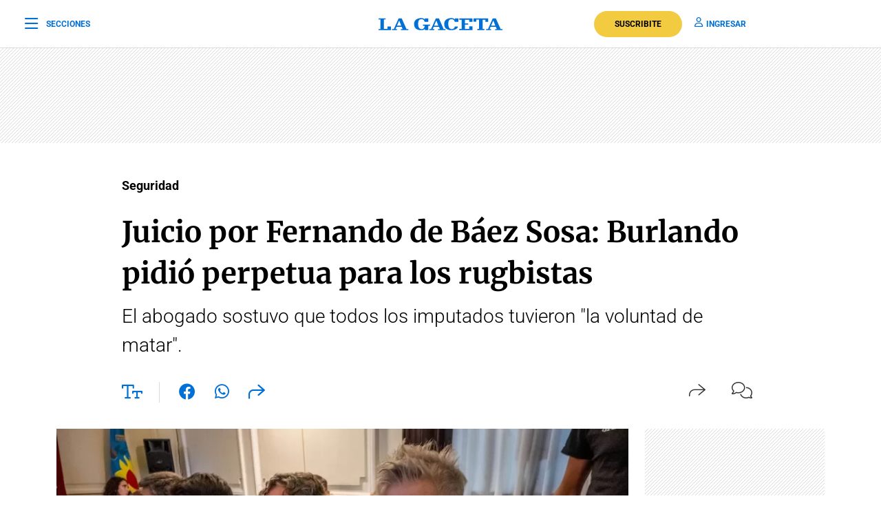

--- FILE ---
content_type: text/html; charset=utf-8
request_url: https://www.google.com/recaptcha/api2/aframe
body_size: 137
content:
<!DOCTYPE HTML><html><head><meta http-equiv="content-type" content="text/html; charset=UTF-8"></head><body><script nonce="J8tA1ZSxjTIcMqCiNET4Xg">/** Anti-fraud and anti-abuse applications only. See google.com/recaptcha */ try{var clients={'sodar':'https://pagead2.googlesyndication.com/pagead/sodar?'};window.addEventListener("message",function(a){try{if(a.source===window.parent){var b=JSON.parse(a.data);var c=clients[b['id']];if(c){var d=document.createElement('img');d.src=c+b['params']+'&rc='+(localStorage.getItem("rc::a")?sessionStorage.getItem("rc::b"):"");window.document.body.appendChild(d);sessionStorage.setItem("rc::e",parseInt(sessionStorage.getItem("rc::e")||0)+1);localStorage.setItem("rc::h",'1765893886752');}}}catch(b){}});window.parent.postMessage("_grecaptcha_ready", "*");}catch(b){}</script></body></html>

--- FILE ---
content_type: text/css
request_url: https://www.lagaceta.com.ar/assets/2022/css/news.min.v3.4.css?lg
body_size: 11177
content:
amp-carousel .i-amphtml-scrollable-carousel-container::-webkit-scrollbar{display:none}.i-amphtml-carousel-scroll[horizontal=true]::-webkit-scrollbar{display:none}.amp-carousel-button:focus{border:none;outline:0}.noGutter{--bs-gutter-x:0}.noGutter .card .text{padding-left:24px;padding-right:24px}.clamp{display:-webkit-box;-webkit-line-clamp:10;-webkit-box-orient:vertical;overflow:hidden}canvas{overflow-y:hidden;overflow-x:hidden;width:100%;margin:0;position:fixed;top:0;left:0;z-index:3000}.fadeOut{visibility:hidden;opacity:0;transition:visibility 0s 2s,opacity 2s linear}.popup-modal.share{top:5%;width:394px;padding:0 0 24px 0;-webkit-border-top-left-radius:10px;-moz-border-top-left-radius:10px;border-top-left-radius:10px;-webkit-border-top-right-radius:10px;-moz-border-top-right-radius:10px;border-top-right-radius:10px;-webkit-border-bottom-right-radius:10px;-moz-border-bottom-right-radius:10px;border-bottom-right-radius:10px;-webkit-border-bottom-left-radius:10px;-moz-border-bottom-left-radius:10px;border-bottom-left-radius:10px}.popup-modal.share .titleModal{border:none;font-size:24px;font-weight:400;padding:24px 30px 20px 30px}.popup-modal.share .links{padding:0px 48px}.popup-modal.share .links a{display:block;font-size:18px;font-weight:400;color:#000;text-align:left;padding:19px 0px}.popup-modal.share .links a i{font-size:24px;color:#0070d7;margin-right:12px;float:left;width:25px;text-align:center}.popup-modal.newsletter{top:5%;width:394px;padding:0 0 12px 0;-webkit-border-top-left-radius:10px;-moz-border-top-left-radius:10px;border-top-left-radius:10px;-webkit-border-top-right-radius:10px;-moz-border-top-right-radius:10px;border-top-right-radius:10px;-webkit-border-bottom-right-radius:10px;-moz-border-bottom-right-radius:10px;border-bottom-right-radius:10px;-webkit-border-bottom-left-radius:10px;-moz-border-bottom-left-radius:10px;border-bottom-left-radius:10px}.popup-modal.newsletter .titleModal{border:none;font-size:24px;font-weight:400;padding:24px 30px 20px 30px}.popup-modal.newsletter .form{padding:24px}.popup-modal.newsletter .form input{width:100%;height:50px;font-size:16px;padding:0px 20px;border:1px solid #999;-webkit-border-top-left-radius:8px;-moz-border-top-left-radius:8px;border-top-left-radius:8px;-webkit-border-top-right-radius:8px;-moz-border-top-right-radius:8px;border-top-right-radius:8px;-webkit-border-bottom-right-radius:8px;-moz-border-bottom-right-radius:8px;border-bottom-right-radius:8px;-webkit-border-bottom-left-radius:8px;-moz-border-bottom-left-radius:8px;border-bottom-left-radius:8px;margin-bottom:24px}.popup-modal.newsletter .form button{font-size:18px;width:100%;height:48px;text-align:center;padding-top:7px;font-weight:700;color:#fff;background-color:#0070d7;-webkit-border-top-left-radius:48px;-moz-border-top-left-radius:48px;border-top-left-radius:48px;-webkit-border-top-right-radius:48px;-moz-border-top-right-radius:48px;border-top-right-radius:48px;-webkit-border-bottom-right-radius:48px;-moz-border-bottom-right-radius:48px;border-bottom-right-radius:48px;-webkit-border-bottom-left-radius:48px;-moz-border-bottom-left-radius:48px;border-bottom-left-radius:48px;margin-bottom:24px}.popup-modal.newsletter .form a{font-size:15px;font-weight:400;color:#000}.popup-modal.newsletter .form a b{font-weight:700}.alertLimit{width:100%;height:100%;position:fixed;bottom:0;left:0;z-index:1999}.alertLimit .layer{width:100%;height:100%;position:absolute;top:0;left:0;background-color:rgba(0,0,0,.5)}.alertLimit .content{width:100%;height:400px;background-color:#fff;box-shadow:0 0 100px rgba(0,0,0,.3);padding:0 24px;position:absolute;bottom:0;left:0;z-index:999}.alertLimit .head{width:100%;border-bottom:1px solid #dbdbdb;text-align:center;padding:48px 0px;font-size:18px;line-height:18px}.alertLimit .close{position:absolute;right:12px;top:12px;font-size:22px}.alertLimit .cont{width:100%;display:flex;align-items:center;justify-content:center;padding-top:48px}.alertLimit .cont .info{float:left;width:450px}.alertLimit .cont .info img{float:left;margin-right:12px}.alertLimit .cont .info span{font-weight:300;display:block;margin-top:24px;font-size:24px;line-height:29px}.alertLimit .cont .info span b{font-size:24px;font-weight:700;display:block}.alertLimit .cont .info .price{display:inline-block;font-size:45px;color:#c8a00e;font-weight:300;margin-top:24px}.alertLimit .cont .info .price.old{color:#666;text-decoration:line-through;margin-right:12px}.alertLimit .cont .info .price span{font-size:16px;color:#666;display:inline-block;margin-left:5px}.alertLimit .cont .right{width:250px;margin-left:48px}.alertLimit .cont .right a{font-size:18px;width:200px;height:48px;margin:0 auto;display:flex;align-items:center;justify-content:center;background-color:#0070d7;color:#fff;font-weight:700;-webkit-border-top-left-radius:30px;-moz-border-top-left-radius:30px;border-top-left-radius:30px;-webkit-border-top-right-radius:30px;-moz-border-top-right-radius:30px;border-top-right-radius:30px;-webkit-border-bottom-right-radius:30px;-moz-border-bottom-right-radius:30px;border-bottom-right-radius:30px;-webkit-border-bottom-left-radius:30px;-moz-border-bottom-left-radius:30px;border-bottom-left-radius:30px}.alertLimit .cont .right span{width:100%;text-align:center;display:inline-block;font-size:15px;font-weight:300;margin-top:12px}.alertLimit .cont .right span a{padding:0;margin:0;background-color:rgba(0,0,0,0);color:#000;font-size:16px;font-weight:700;display:inline-block;width:auto;height:auto}.alertCard{width:100%;height:100%;position:fixed;bottom:0;left:0;z-index:1999}.alertCard .content{width:100%;background-color:#fff;box-shadow:0 0 100px rgba(0,0,0,.3);padding:0 24px;position:absolute;bottom:0;left:0;z-index:999;padding-bottom:36px}.alertCard .close{position:absolute;right:24px;top:12px;font-size:20px;display:flex;align-items:center;justify-content:center;gap:8px}.alertCard .close span{font-size:16px;font-weight:300;text-transform:uppercase}.alertCard .cont{width:100%;display:flex;align-items:center;justify-content:center;height:218px}.alertCard .cont .info{float:left;margin-right:24px}.alertCard .cont .info span{font-weight:300;display:block;margin-top:24px;font-size:18px;line-height:24px}.alertCard .cont .info span b{font-size:24px;font-weight:700;display:block}.alertCard .cont .item{display:flex;align-items:center;justify-content:center;gap:18px;margin-top:20px}.alertCard .cont .item a{font-size:18px;width:200px;height:48px;margin:0px auto 0 auto;display:flex;align-items:center;justify-content:center;background-color:#0070d7;color:#fff;font-weight:700;-webkit-border-top-left-radius:30px;-moz-border-top-left-radius:30px;border-top-left-radius:30px;-webkit-border-top-right-radius:30px;-moz-border-top-right-radius:30px;border-top-right-radius:30px;-webkit-border-bottom-right-radius:30px;-moz-border-bottom-right-radius:30px;border-bottom-right-radius:30px;-webkit-border-bottom-left-radius:30px;-moz-border-bottom-left-radius:30px;border-bottom-left-radius:30px}.alertCard .cont .item.last{border-left:1px solid #dbdbdb;margin-left:48px;padding-left:48px}.alertCard .cont .item.last a{background:rgba(0,0,0,0);border-radius:0;color:#333;font-weight:400;width:auto;font-size:16px}.alertCard .cont .item.last a i{margin-right:8px}[data-customTooltip]{cursor:pointer;position:relative}[data-customTooltip]::after{background-color:#fff;font-weight:normal;color:#000;font-size:14px;padding:8px 12px;height:fit-content;width:max-content;border-radius:6px;position:absolute;text-align:center;top:-85px;left:50%;content:attr(data-customTooltip);transform:translate(-50%, 110%) scale(0);transform-origin:top;transition:.14s;box-shadow:0 4px 14px 0 rgba(0,0,0,.2),0 0 0 1px rgba(0,0,0,.05)}[data-customTooltip]:hover:after{display:block;transform:translate(-50%, 110%) scale(1)}.widget{width:100%;border:1px solid #dbdbdb;-webkit-border-top-left-radius:6px;-moz-border-top-left-radius:6px;border-top-left-radius:6px;-webkit-border-top-right-radius:6px;-moz-border-top-right-radius:6px;border-top-right-radius:6px;-webkit-border-bottom-right-radius:6px;-moz-border-bottom-right-radius:6px;border-bottom-right-radius:6px;-webkit-border-bottom-left-radius:6px;-moz-border-bottom-left-radius:6px;border-bottom-left-radius:6px;padding:48px 0;display:flex;align-items:center;justify-content:center;margin-bottom:24px}.widget .left{width:340px}.widget .left i{font-size:70px;color:#000;float:left;margin-right:24px}.widget .left .txt{font-size:22px;line-height:24px;font-weight:700;color:#000}.widget .left .txt span{font-size:16px;font-weight:300;line-height:19px;display:block;margin-top:8px}.widget .right{width:220px;margin-left:48px;text-align:center}.widget .right button{height:48px;width:100%;display:inline-block;background-color:#0070d7;padding:10px 0px;font-size:18px;font-weight:700;color:#fff;-webkit-border-top-left-radius:48px;-moz-border-top-left-radius:48px;border-top-left-radius:48px;-webkit-border-top-right-radius:48px;-moz-border-top-right-radius:48px;border-top-right-radius:48px;-webkit-border-bottom-right-radius:48px;-moz-border-bottom-right-radius:48px;border-bottom-right-radius:48px;-webkit-border-bottom-left-radius:48px;-moz-border-bottom-left-radius:48px;border-bottom-left-radius:48px;border:none}.widget .right span{font-size:15px;font-weight:300;margin-top:12px;display:inline-block}.widget .full i{font-size:70px;color:#000;float:left;margin-right:24px;margin-top:10px}.widget .full .txt{float:left;font-size:24px;font-weight:700;color:#000}.widget .full .txt span{font-size:16px;font-weight:300;line-height:19px;display:block}.widget .full .txt a{font-size:15px;font-weight:700;color:#000}.widget.suscription .left{width:400px;display:flex;align-items:center;justify-content:center}.widget.suscription .left img{float:left;margin-right:22px}.widget.suscription .left .price span{font-size:36px;font-weight:300;color:#666;position:relative}.widget.suscription .left .price span span{width:112px;height:3px;background-color:#666;position:absolute;top:22px;transform:rotate(-12deg)}.widget.suscription .left .price span b{font-size:16px;font-weight:300}.widget.suscription .left .price span.gold{margin-left:12px;color:#c8a00e;font-weight:700 !important}.widget.suscription .left .price span.gold b{color:#000}.widget.suscription .right a{height:48px;width:100%;display:inline-block;background-color:#f2cb40;padding:10px 0px;font-size:18px;font-weight:700;color:#000;-webkit-border-top-left-radius:48px;-moz-border-top-left-radius:48px;border-top-left-radius:48px;-webkit-border-top-right-radius:48px;-moz-border-top-right-radius:48px;border-top-right-radius:48px;-webkit-border-bottom-right-radius:48px;-moz-border-bottom-right-radius:48px;border-bottom-right-radius:48px;-webkit-border-bottom-left-radius:48px;-moz-border-bottom-left-radius:48px;border-bottom-left-radius:48px;border:none}.widget.suscription.offer .left .txt{font-size:20px}.widget.suscription.offer .left .price span.gold{margin-left:0}.widget.maraton .left img{margin-bottom:12px}.widget.maraton .left .txt{font-size:20px;line-height:24px}.widget.maraton .right a{font-size:18px;background-color:#0647c6;font-weight:600;padding:11px 35px !important;-webkit-border-top-left-radius:40px;-moz-border-top-left-radius:40px;border-top-left-radius:40px;-webkit-border-top-right-radius:40px;-moz-border-top-right-radius:40px;border-top-right-radius:40px;-webkit-border-bottom-right-radius:40px;-moz-border-bottom-right-radius:40px;border-bottom-right-radius:40px;-webkit-border-bottom-left-radius:40px;-moz-border-bottom-left-radius:40px;border-bottom-left-radius:40px;display:inline-block;color:#fff}.widget.wsp .left img{margin-bottom:0;float:left;margin-right:24px;width:70px}.widget.wsp .left .txt{font-size:24px;letter-spacing:-0.48px}.widget.wsp .right a{font-size:18px;background-color:#4dc3ff;font-weight:600;padding:11px 35px !important;-webkit-border-top-left-radius:40px;-moz-border-top-left-radius:40px;border-top-left-radius:40px;-webkit-border-top-right-radius:40px;-moz-border-top-right-radius:40px;border-top-right-radius:40px;-webkit-border-bottom-right-radius:40px;-moz-border-bottom-right-radius:40px;border-bottom-right-radius:40px;-webkit-border-bottom-left-radius:40px;-moz-border-bottom-left-radius:40px;border-bottom-left-radius:40px;display:inline-block;color:#fff}.article{width:100%;padding-top:48px}.article .add{margin-bottom:32px}.article.premium{border-top:2px solid #c8a00e}.article.free{border-top:2px solid #00b37d}.article .articleHead{margin-bottom:32px}.article .articleHead.negative{margin-left:0px}.article .articleHead.inside{border-bottom:1px solid #dbdbdb;padding-bottom:24px;margin-bottom:32px}.article .articleHead .breadcrumb{margin-bottom:24px}.article .articleHead .breadcrumb a,.article .articleHead .breadcrumb span{font-size:18px;color:#000;margin-right:12px;text-decoration:none;vertical-align:top;-webkit-transform:translateZ(0);transform:translateZ(0);position:relative;overflow:hidden;display:inline-block;position:relative}.article .articleHead .breadcrumb a .icon-angle-right-regular,.article .articleHead .breadcrumb span .icon-angle-right-regular{float:left;margin-top:4px}.article .articleHead .breadcrumb a:before,.article .articleHead .breadcrumb span:before{content:"";position:absolute;z-index:-1;left:0;right:100%;bottom:0;background:#000;height:1px;-webkit-transition-property:right;transition-property:right;-webkit-transition-duration:.2s;transition-duration:.2s;-webkit-transition-timing-function:ease-out;transition-timing-function:ease-out}.article .articleHead .breadcrumb a:hover:before,.article .articleHead .breadcrumb a:focus:before,.article .articleHead .breadcrumb a:active:before,.article .articleHead .breadcrumb span:hover:before,.article .articleHead .breadcrumb span:focus:before,.article .articleHead .breadcrumb span:active:before{right:0}.article .articleHead .breadcrumb a .icon-star-solid,.article .articleHead .breadcrumb span .icon-star-solid{color:#c8a00e}.article .articleHead .breadcrumb a .icon-unlock-keyhole-solid,.article .articleHead .breadcrumb span .icon-unlock-keyhole-solid{color:#00b37d}.article .articleHead .breadcrumb a.tag:before,.article .articleHead .breadcrumb span.tag:before{background:rgba(0,0,0,0)}.article .articleHead .sponsor{margin:24px 0px;display:block}.article .articleHead .tag{font-size:14px;color:#000;text-transform:uppercase;margin-bottom:10px;display:block}.article .articleHead .tag i{color:#c8a00e;float:left;margin-top:2px;margin-right:5px}.article .articleHead .tag.open i{color:#00b37d}.article .articleHead h1{font-size:42px;line-height:60px;color:#000;font-family:"Merriweather",serif;font-weight:600;margin-bottom:12px}.article .articleHead h2{font-size:28px;line-height:42px;color:#000;font-weight:300}.article .articleHead h2 ul{margin-top:24px}.article .articleHead h2 ul li{font-size:22px;line-height:28px;margin-bottom:20px;font-weight:300}.article .articleHead h2 ul li a{color:#0070d7}.article .articleHead .tools{width:100%;margin-top:32px}.article .articleHead .tools .left{float:left}.article .articleHead .tools .left a,.article .articleHead .tools .left span{font-size:24px;color:#0070d7;margin-right:24px;cursor:pointer}.article .articleHead .tools .left a span,.article .articleHead .tools .left span span{margin:0}.article .articleHead .tools .left .sizeText{font-size:24px;color:#0070d7;margin-right:24px;border-right:1px solid #dbdbdb;padding-right:24px;display:inline-block;height:30px}.article .articleHead .tools .left .size{position:relative}.article .articleHead .tools .left .size i{cursor:pointer}.article .articleHead .tools .left .size .range{position:absolute;display:none;top:-10px;left:82px;width:200px;opacity:0;background-color:#fff;-webkit-transition:all .3s ease-in;transition:all .3s ease-in}.article .articleHead .tools .left .size .range.down{top:-7px;left:42px;width:282px}.article .articleHead .tools .left .size .range input[type=range]{-webkit-appearance:none;margin:0;width:100%}.article .articleHead .tools .left .size .range input[type=range]:focus{outline:none}.article .articleHead .tools .left .size .range input[type=range]::-webkit-slider-runnable-track{width:100%;height:3px;cursor:pointer;box-shadow:none;background:#dbdbdb}.article .articleHead .tools .left .size .range input[type=range]::-webkit-slider-thumb{box-shadow:none;height:20px;width:20px;border:2px solid #0070d7;border-radius:100%;background:#fff;cursor:pointer;-webkit-appearance:none;margin-top:-9px}.article .articleHead .tools .left .size .range input[type=range]:focus::-webkit-slider-runnable-track{background:#0070d7}.article .articleHead .tools .left .size .range input[type=range]::-moz-range-track{width:100%;height:8.4px;cursor:pointer;box-shadow:1px 1px 1px #000,0px 0px 1px #0d0d0d;background:#3071a9;border-radius:1.3px;border:.2px solid #010101}.article .articleHead .tools .left .size .range input[type=range]::-moz-range-thumb{box-shadow:1px 1px 1px #000,0px 0px 1px #0d0d0d;border:1px solid #000;height:36px;width:16px;border-radius:3px;background:#fff;cursor:pointer}.article .articleHead .tools .left .size .range input[type=range]::-ms-track{width:100%;height:8.4px;cursor:pointer;background:rgba(0,0,0,0);border-color:rgba(0,0,0,0);border-width:16px 0;color:rgba(0,0,0,0)}.article .articleHead .tools .left .size .range input[type=range]::-ms-fill-lower{background:#2a6495;border:.2px solid #010101;border-radius:2.6px;box-shadow:1px 1px 1px #000,0px 0px 1px #0d0d0d}.article .articleHead .tools .left .size .range input[type=range]::-ms-fill-upper{background:#3071a9;border:.2px solid #010101;border-radius:2.6px;box-shadow:1px 1px 1px #000,0px 0px 1px #0d0d0d}.article .articleHead .tools .left .size .range input[type=range]::-ms-thumb{box-shadow:1px 1px 1px #000,0px 0px 1px #0d0d0d;border:1px solid #000;height:36px;width:16px;border-radius:3px;background:#fff;cursor:pointer}.article .articleHead .tools .left .size .range input[type=range]:focus::-ms-fill-lower{background:#3071a9}.article .articleHead .tools .left .size .range input[type=range]:focus::-ms-fill-upper{background:#367ebd}.article .articleHead .tools .left .size .range.active{opacity:1;display:block;-webkit-transition:all .2s ease-in;transition:all .2s ease-in}.article .articleHead .tools .right{float:right}.article .articleHead .tools .right span{font-size:16px;color:#333;margin-left:24px;display:inline-block;cursor:pointer}.article .articleHead .tools .right span i{font-size:24px;float:left;margin-right:10px}.article .articleHead .tools .right span span{margin:0}.article .theme{width:100%;height:auto;margin-top:48px;margin-bottom:48px;--bs-gutter-x: 0}.article .theme .container-fluid{padding-left:0 !important;padding-right:0 !important}.article .theme amp-carousel{position:relative}.article .theme amp-carousel .item{width:calc(25% - 12px);position:relative;margin-left:0px;margin:0px 12px}.article .theme amp-carousel .item:first-child{margin-left:0}.article .theme amp-carousel .item:last-child{margin-right:0}.article .theme amp-carousel .item .card{width:100%;text-wrap:wrap}.article .theme amp-carousel .amp-carousel-button-next{opacity:1 !important;right:24px;margin:0;cursor:pointer;top:0}.article .theme amp-carousel .amp-carousel-button-prev{opacity:1 !important;left:24px;margin:0;cursor:pointer}.article .theme .card{width:100%;position:relative;overflow:hidden;float:left;margin-bottom:24px}.article .theme .card img{width:100%;height:auto;filter:grayscale(0%);transition:all .4s ease-in-out}.article .theme .card .color{width:100%;height:100%;position:absolute;top:0;left:0;opacity:.3;background-color:#000;z-index:998;transition:all .4s ease-in-out}.article .theme .card .color.red{background-color:#000}.article .theme .card .color.green{background-color:#000}.article .theme .card .color.yellow{background-color:#000}.article .theme .card .text{position:absolute;bottom:0;left:0;width:100%;padding:48px 24px 24px 24px;z-index:999;background:rgba(0,0,0,0);background:-webkit-linear-gradient(top, rgba(0, 0, 0, 0), rgba(0, 0, 0, 0.8));background:linear-gradient(to bottom, rgba(0, 0, 0, 0), rgba(0, 0, 0, 0.8))}.article .theme .card .text h4{font-family:"Merriweather",serif;font-size:25px;line-height:34px;font-weight:700;margin:0 0 12px 0;padding:0;color:#fff}.article .theme .card .text p{font-size:15px;line-height:21px;color:#fff;display:-webkit-box;-webkit-line-clamp:3;-webkit-box-orient:vertical;overflow:hidden}.article .theme .card:hover img{filter:grayscale(0%);transform:scale(1.1)}.article .theme .card:hover .color{background-color:rgba(0,0,0,0)}.article .theme.six .card .text h4{font-size:18px;line-height:26px}.article .theme.six .card .text p{display:none}.article .image{width:100%;margin-bottom:30px}.article .image img{width:100%;height:auto}.article .image span{font-size:14px;line-height:18px;font-weight:300;color:#666;margin-top:12px}.article .image span span{display:block;width:100%}.article .image .line{display:inline-block;width:32px;height:1px;background-color:#666;margin-top:8px}.article .image.galerie span{width:100%;font-size:16px;margin-top:18px}.article .image.galerie .line{width:32px}.article .image.galerie .overlay-text{width:auto}.article .image amp-img{position:relative;cursor:pointer}.article .image amp-img .overlay-text{position:absolute;top:12px;right:24px;z-index:999;color:#fff;background-color:rgba(0,0,0,.5);padding:20px 28px;-webkit-border-top-left-radius:8px;-moz-border-top-left-radius:8px;border-top-left-radius:8px;-webkit-border-top-right-radius:8px;-moz-border-top-right-radius:8px;border-top-right-radius:8px;-webkit-border-bottom-right-radius:8px;-moz-border-bottom-right-radius:8px;border-bottom-right-radius:8px;-webkit-border-bottom-left-radius:8px;-moz-border-bottom-left-radius:8px;border-bottom-left-radius:8px;font-size:15px;font-weight:700}.article .image amp-img .overlay-text i{font-size:16px;margin-right:10px;float:left;margin-top:0px}.article .image.down amp-img .overlay-text{top:inherit;bottom:24px;left:24px;right:inherit;padding:10px 18px}.article .gal{width:100% !important;height:auto !important;margin-bottom:48px;cursor:pointer}.article .caption{margin-bottom:36px;margin-top:-24px;display:block;text-align:left}.article .caption span{font-size:16px;line-height:20px;font-weight:300;color:#666;display:block}.article .caption .line{display:inline-block;width:32px;height:1px;background-color:#666;margin-top:8px}.article .articleBody .grid{margin-bottom:48px}.article .articleBody .grid .head{margin-bottom:24px}.article .articleBody .grid .head h3{font-family:"Merriweather",serif;font-size:24px;font-weight:700;margin:10px 0 0 0;padding:0}.article .articleBody .grid .head span{font-size:16px;text-transform:uppercase;color:#666}.article .articleBody .grid .head .line{display:inline-block;width:32px;height:1px;background-color:#666;margin-top:8px}.article .articleBody .grid .list{display:grid;grid-template-columns:33% 33% 33%;column-gap:12px;row-gap:24px}.article .articleBody .grid .list .item{text-align:center}.article .articleBody .grid .list .item .pic{width:100%;position:relative;margin-bottom:24px}.article .articleBody .grid .list .item .pic img{width:100%}.article .articleBody .grid .list .item .pic .number{width:60px;height:60px;border-radius:100%;position:absolute;bottom:-12px;left:50%;margin-left:-30px;background-color:#0070d7;display:flex;align-items:center;justify-content:center;font-family:"Merriweather",serif;font-size:36px;font-weight:700;color:#fff}.article .articleBody .grid .list .item h4{font-size:18px;line-height:20px;font-style:italic;font-family:"Merriweather",serif;margin:0;padding:0}.article .articleBody .grid .list .item h5{font-size:12px;text-transform:uppercase;margin:5px 0 0 0;padding:0;color:#666}.article .articleBody .grid .list .item p{font-size:15px;color:#666;font-family:"Roboto",sans-serif;line-height:21px;text-align:left;font-weight:400;margin-top:12px;margin-bottom:0}.article .articleBody .grid .list .item.des .pic{box-sizing:border-box;border:4px solid #00b37d}.article .articleBody .grid .list .item.des .pic .number{background-color:#00b37d;bottom:-16px}.article .articleBody .grid .list .item.des .pic .tag{position:absolute;top:0px;left:0px;font-size:14px;font-weight:700;color:#fff;text-transform:uppercase;background-color:#00b37d;padding:4px 9px}.article .articleBody .grid.left .list .item{text-align:left}.article .articleBody .grid.left .list .item .pic{margin-bottom:12px}.article .articleBody .grid.two .list{grid-template-columns:50% 50%}.article .articleBody .audio{margin-bottom:32px}.article .articleBody .audio h4{font-size:16px;font-weight:400;color:#000;text-transform:uppercase;margin-bottom:16px}.article .articleBody .audio h4 i{color:#000;margin-right:6px}.article .articleBody .poll{width:100%;display:block;border:1px solid #dbdbdb;-webkit-border-top-left-radius:4px;-moz-border-top-left-radius:4px;border-top-left-radius:4px;-webkit-border-top-right-radius:4px;-moz-border-top-right-radius:4px;border-top-right-radius:4px;-webkit-border-bottom-right-radius:4px;-moz-border-bottom-right-radius:4px;border-bottom-right-radius:4px;-webkit-border-bottom-left-radius:4px;-moz-border-bottom-left-radius:4px;border-bottom-left-radius:4px;padding:36px 24px;margin-bottom:24px}.article .articleBody .poll h4{font-size:20px;font-weight:700;font-family:"Merriweather",serif;margin-bottom:24px}.article .articleBody .poll .option{display:block;width:100%;margin-bottom:18px}.article .articleBody .poll .option input{width:22px;height:22px;float:left}.article .articleBody .poll .option label{font-size:17px;float:left;margin-left:12px;width:85%}.article .articleBody .poll span{font-size:15px;font-weight:700;cursor:pointer;float:left;margin-top:10px}.article .articleBody .poll span.votes{float:right;font-size:15px;font-weight:400}.article .articleBody .poll span.votes i{font-size:16px;float:left;margin-right:5px;margin-top:2px}.article .articleBody .poll button{height:40px;font-size:16px;font-weight:700;color:#fff;background-color:#0070d7;padding:7px 40px;-webkit-border-top-left-radius:40px;-moz-border-top-left-radius:40px;border-top-left-radius:40px;-webkit-border-top-right-radius:40px;-moz-border-top-right-radius:40px;border-top-right-radius:40px;-webkit-border-bottom-right-radius:40px;-moz-border-bottom-right-radius:40px;border-bottom-right-radius:40px;-webkit-border-bottom-left-radius:40px;-moz-border-bottom-left-radius:40px;border-bottom-left-radius:40px;border:none;float:right}.article .articleBody .poll .item{width:100%;display:block;margin-bottom:18px;display:flex;align-items:flex-start;justify-content:space-between}.article .articleBody .poll .item .number{float:left;font-size:24px;font-weight:300;width:60px;text-align:right;margin-top:-5px}.article .articleBody .poll .item .right{width:calc(100% - 100px);float:right}.article .articleBody .poll .item .txt{padding:0px 24px 8px 0px;display:flex;align-items:center;justify-content:start;font-size:17px;line-height:19px;color:#000}.article .articleBody .poll .item .txt i{font-size:15px;margin-left:12px}.article .articleBody .poll .item .bar{height:8px;background-color:#ececec;-webkit-border-top-left-radius:40px;-moz-border-top-left-radius:40px;border-top-left-radius:40px;-webkit-border-top-right-radius:40px;-moz-border-top-right-radius:40px;border-top-right-radius:40px;-webkit-border-bottom-right-radius:40px;-moz-border-bottom-right-radius:40px;border-bottom-right-radius:40px;-webkit-border-bottom-left-radius:40px;-moz-border-bottom-left-radius:40px;border-bottom-left-radius:40px;position:relative}.article .articleBody .poll .item .bar .per{height:8px;background-color:#00b2ff;-webkit-border-top-left-radius:40px;-moz-border-top-left-radius:40px;border-top-left-radius:40px;-webkit-border-top-right-radius:40px;-moz-border-top-right-radius:40px;border-top-right-radius:40px;-webkit-border-bottom-right-radius:40px;-moz-border-bottom-right-radius:40px;border-bottom-right-radius:40px;-webkit-border-bottom-left-radius:40px;-moz-border-bottom-left-radius:40px;border-bottom-left-radius:40px}.article .articleBody .date{font-size:16px;font-weight:400;margin-bottom:32px;display:flex;align-items:center;justify-content:space-between}.article .articleBody .follow{display:flex;align-items:center;justify-content:center;border:1px solid #333;-webkit-border-top-left-radius:30px;-moz-border-top-left-radius:30px;border-top-left-radius:30px;-webkit-border-top-right-radius:30px;-moz-border-top-right-radius:30px;border-top-right-radius:30px;-webkit-border-bottom-right-radius:30px;-moz-border-bottom-right-radius:30px;border-bottom-right-radius:30px;-webkit-border-bottom-left-radius:30px;-moz-border-bottom-left-radius:30px;border-bottom-left-radius:30px;float:right;color:#333;padding:8px 18px;gap:8px;font-size:14px}.article .articleBody .author{display:inline-block;margin-bottom:32px;width:100%}.article .articleBody .author .image{width:50px;height:50px;-webkit-border-top-left-radius:100%;-moz-border-top-left-radius:100%;border-top-left-radius:100%;-webkit-border-top-right-radius:100%;-moz-border-top-right-radius:100%;border-top-right-radius:100%;-webkit-border-bottom-right-radius:100%;-moz-border-bottom-right-radius:100%;border-bottom-right-radius:100%;-webkit-border-bottom-left-radius:100%;-moz-border-bottom-left-radius:100%;border-bottom-left-radius:100%;overflow:hidden;float:left;margin-bottom:0}.article .articleBody .author .image img{width:100%;height:auto}.article .articleBody .author .txt{float:left;margin-left:12px;margin-top:3px}.article .articleBody .author .txt span{font-size:16px;line-height:22px;color:#000;display:block}.article .articleBody .author .txt span.time{color:#666}.article .articleBody .author.multi .txt{margin-left:0}.article .articleBody .author.multi .txt span a{color:#000}.article .articleBody p{font-size:19px;line-height:32px;color:#000;margin-bottom:32px;font-family:"Merriweather",serif;font-weight:300;word-wrap:break-word}.article .articleBody p a{color:#0070d7;font-weight:400;word-wrap:break-word}.article .articleBody b,.article .articleBody em,.article .articleBody strong{font-weight:700;font-style:normal}.article .articleBody .cuote{padding:0 12px;margin-bottom:32px}.article .articleBody .cuote h3{font-size:32px;line-height:48px;color:#000;font-family:"Merriweather",serif;font-weight:300}.article .articleBody .cuote h3::before{display:none}.article .articleBody .cuote .line{display:inline-block;width:32px;height:1px;background-color:#666;margin-top:8px}.article .articleBody .related{width:100%;display:flex;align-items:center;justify-content:center;padding:24px;border:1px solid #dbdbdb;-webkit-border-top-left-radius:4px;-moz-border-top-left-radius:4px;border-top-left-radius:4px;-webkit-border-top-right-radius:4px;-moz-border-top-right-radius:4px;border-top-right-radius:4px;-webkit-border-bottom-right-radius:4px;-moz-border-bottom-right-radius:4px;border-bottom-right-radius:4px;-webkit-border-bottom-left-radius:4px;-moz-border-bottom-left-radius:4px;border-bottom-left-radius:4px;margin-bottom:32px}.article .articleBody .related .pic{width:120px;display:inline-block}.article .articleBody .related .pic img{width:120px;height:auto;display:inline-block}.article .articleBody .related h4{font-size:20px;line-height:32px;color:#000;margin-right:24px;font-family:"Merriweather",serif;font-weight:700;width:calc(100% - 166px);display:inline-block}.article .articleBody h2{font-size:22px;font-weight:600;line-height:30px;margin-bottom:18px}.article .articleBody h2::before{display:inline-block;content:"";border-top:1px solid #000;width:32px;margin:0;transform:translateY(-14px);position:absolute}.article .articleBody .premium{font-size:16px;color:#333;display:block;margin-bottom:36px}.article .articleBody .premium i{color:#c8a00e;margin-top:2px;float:left;margin-right:7px}.article .articleBody .panel{width:100%;margin-bottom:32px}.article .articleBody .panel .line{display:inline-block;width:32px;height:1px;background-color:#666;margin-bottom:12px}.article .articleBody .panel span{font-size:16px;line-height:26px}.article .articleBody .panel a{font-size:16px;line-height:26px;display:inline-block;margin-right:24px;color:#333}.article .articleBody .panel a:hover{text-decoration:underline}.article .articleBody .panel a.red{color:#c30000}.article .articleBody .panel .ptitle{margin-bottom:12px;font-size:16px;font-weight:700;color:#333;text-transform:uppercase;display:flex;align-items:center;justify-content:left}.article .articleBody .panel .ptitle i{font-size:20px;margin-right:12px}.article .articleBody .panel .ptitle.regular{font-weight:400;font-size:14px}.article .articleBody .panel .sponsors{display:flex;align-items:center;justify-content:flex-start;gap:24px;margin-top:24px}.article .articleBody .tools{width:100%;margin-top:32px;border-top:1px solid #dbdbdb;padding-top:32px;margin-bottom:64px}.article .articleBody .tools .left{float:left}.article .articleBody .tools .left .size{position:relative;color:#333}.article .articleBody .tools .left .size i{cursor:pointer}.article .articleBody .tools .left .size .range{position:absolute;top:-10px;left:82px;width:200px;display:none;opacity:0;background-color:#fff;-webkit-transition:all .3s ease-in;transition:all .3s ease-in}.article .articleBody .tools .left .size .range input[type=range]{-webkit-appearance:none;margin:0;width:100%}.article .articleBody .tools .left .size .range.down{top:0px;left:39px;width:282px;height:30px}.article .articleBody .tools .left .size .range input[type=range]:focus{outline:none}.article .articleBody .tools .left .size .range input[type=range]::-webkit-slider-runnable-track{width:100%;height:3px;cursor:pointer;box-shadow:none;background:#dbdbdb}.article .articleBody .tools .left .size .range input[type=range]::-webkit-slider-thumb{box-shadow:none;height:20px;width:20px;border:2px solid #0070d7;border-radius:100%;background:#fff;cursor:pointer;-webkit-appearance:none;margin-top:-9px}.article .articleBody .tools .left .size .range input[type=range]:focus::-webkit-slider-runnable-track{background:#0070d7}.article .articleBody .tools .left .size .range input[type=range]::-moz-range-track{width:100%;height:8.4px;cursor:pointer;box-shadow:1px 1px 1px #000,0px 0px 1px #0d0d0d;background:#3071a9;border-radius:1.3px;border:.2px solid #010101}.article .articleBody .tools .left .size .range input[type=range]::-moz-range-thumb{box-shadow:1px 1px 1px #000,0px 0px 1px #0d0d0d;border:1px solid #000;height:36px;width:16px;border-radius:3px;background:#fff;cursor:pointer}.article .articleBody .tools .left .size .range input[type=range]::-ms-track{width:100%;height:8.4px;cursor:pointer;background:rgba(0,0,0,0);border-color:rgba(0,0,0,0);border-width:16px 0;color:rgba(0,0,0,0)}.article .articleBody .tools .left .size .range input[type=range]::-ms-fill-lower{background:#2a6495;border:.2px solid #010101;border-radius:2.6px;box-shadow:1px 1px 1px #000,0px 0px 1px #0d0d0d}.article .articleBody .tools .left .size .range input[type=range]::-ms-fill-upper{background:#3071a9;border:.2px solid #010101;border-radius:2.6px;box-shadow:1px 1px 1px #000,0px 0px 1px #0d0d0d}.article .articleBody .tools .left .size .range input[type=range]::-ms-thumb{box-shadow:1px 1px 1px #000,0px 0px 1px #0d0d0d;border:1px solid #000;height:36px;width:16px;border-radius:3px;background:#fff;cursor:pointer}.article .articleBody .tools .left .size .range input[type=range]:focus::-ms-fill-lower{background:#3071a9}.article .articleBody .tools .left .size .range input[type=range]:focus::-ms-fill-upper{background:#367ebd}.article .articleBody .tools .left .size .range.active{opacity:1;display:block;-webkit-transition:all .2s ease-in;transition:all .2s ease-in}.article .articleBody .tools .left a,.article .articleBody .tools .left span{margin-right:24px;font-size:16px;color:#666;cursor:pointer}.article .articleBody .tools .left a span,.article .articleBody .tools .left span span{margin:0}.article .articleBody .tools .left a i,.article .articleBody .tools .left span i{font-size:24px;color:#0070d7}.article .articleBody .tools .left .sizeText{font-size:16px;color:#666;margin-right:24px;border-right:1px solid #dbdbdb;padding-right:24px;display:flex;height:30px;align-items:center;justify-content:center;float:left}.article .articleBody .tools .left .sizeText i{font-size:24px;color:#0070d7;margin-right:10px}.article .articleBody .tools .right{float:right}.article .articleBody .tools .right span{cursor:pointer;font-size:16px;color:#333;margin-left:24px;display:inline-block}.article .articleBody .tools .right span i{font-size:24px;float:left;margin-right:10px}.article .articleBody .tools .right span span{padding:0;margin:0}.article .more{margin-top:0px;margin-bottom:72px}.article .more .card{padding-bottom:16px;margin-bottom:16px;position:relative;border-bottom:1px solid #dbdbdb;position:relative}.article .more .card .image{width:25%;float:left;height:auto;position:relative;margin-bottom:0px}.article .more .card .image img{width:100%;height:auto}.article .more .card .image .tag{width:0;height:0;border-style:solid;border-width:0 49px 49px 0;border-color:rgba(0,0,0,0) #c8a00e rgba(0,0,0,0) rgba(0,0,0,0);position:absolute;right:0;top:0}.article .more .card .image .tag i{font-size:15px;line-height:30px;color:#fff;margin-left:25px;margin-top:8px}.article .more .card .image .tag.open{border-color:rgba(0,0,0,0) #00b37d rgba(0,0,0,0) rgba(0,0,0,0)}.article .more .card .image .tag.open i{margin-left:28px}.article .more .card .image .taglive{position:absolute;left:10px;top:10px;font-size:14px;font-weight:600;background-color:#c30000;color:#fff;text-transform:uppercase;padding:2px 8px;-webkit-border-top-left-radius:4px;-moz-border-top-left-radius:4px;border-top-left-radius:4px;-webkit-border-top-right-radius:4px;-moz-border-top-right-radius:4px;border-top-right-radius:4px;-webkit-border-bottom-right-radius:4px;-moz-border-bottom-right-radius:4px;border-bottom-right-radius:4px;-webkit-border-bottom-left-radius:4px;-moz-border-bottom-left-radius:4px;border-bottom-left-radius:4px}.article .more .card .text{width:calc(65% - 24px);float:left;margin-left:24px}.article .more .card .text h2{line-height:30px}.article .more .card .text h2 a{font-family:"Merriweather",serif;color:#000;font-size:20px;font-weight:700;margin:0 0 12px 0;padding:0}.article .more .card .text .info span{font-size:13px;color:#999;margin:0 15px 0 0;padding:0}.article .more .card .text .info span i{font-size:14px;margin-right:5px}.article .more .card .text .info .author{font-size:13px;color:#000;font-weight:600}.article .more .card:last-child{border:none}.article.edu{margin-bottom:84px}.article.edu .articleHead .breadcrumb{text-align:center}.article.edu .articleHead .breadcrumb a{text-transform:uppercase;font-weight:600;letter-spacing:1px}.article.edu .articleHead h1{text-align:center}.article.edu .articleHead .sponsor{text-align:center}.article.edu .image{text-align:left}.article.edu .image span{text-align:left}.article.live{border-top:2px solid #c30000;margin-bottom:84px}.article.live.crono{border-top:2px solid #0070d7}.article.live.disable{border-top:none}.article.live .articleHead .breadcrumb{text-align:center;justify-content:center}.article.live .articleHead .breadcrumb a{font-size:16px;display:flex;align-items:center;justify-content:center;text-transform:uppercase;font-weight:600;letter-spacing:1px}.article.live .articleHead .breadcrumb a .icon-angle-right-regular{float:none;margin:-3px 12px 0 12px}.article.live .articleHead .breadcrumb a span{font-size:16px;color:#c30000;margin:0}.article.live .articleHead .breadcrumb a span:before{content:"";position:absolute;z-index:-1;left:0;right:100%;bottom:0;background:#000;height:0px;-webkit-transition-property:right;transition-property:right;-webkit-transition-duration:.2s;transition-duration:.2s;-webkit-transition-timing-function:ease-out;transition-timing-function:ease-out}.article.live .articleHead .breadcrumb a:before{content:"";position:absolute;z-index:-1;left:0;right:100%;bottom:0;background:#000;height:0px;-webkit-transition-property:right;transition-property:right;-webkit-transition-duration:.2s;transition-duration:.2s;-webkit-transition-timing-function:ease-out;transition-timing-function:ease-out}.article.live .articleHead .sponsor{width:100%;display:block;text-align:center;margin-bottom:24px}.article.live .articleHead h1{text-align:center}.article.live .articleBody amp-live-list>[update]{border:none;background-color:#c30000;color:#fff;padding:0px;height:40px;width:214px;text-align:center;-webkit-border-top-left-radius:40px;-moz-border-top-left-radius:40px;border-top-left-radius:40px;-webkit-border-top-right-radius:40px;-moz-border-top-right-radius:40px;border-top-right-radius:40px;-webkit-border-bottom-right-radius:40px;-moz-border-bottom-right-radius:40px;border-bottom-right-radius:40px;-webkit-border-bottom-left-radius:40px;-moz-border-bottom-left-radius:40px;border-bottom-left-radius:40px;box-shadow:0 5px 14px rgba(0,0,0,.2);position:fixed;left:50%;bottom:48px;margin-left:-107px}.article.live .articleBody .resume{width:100%;padding:32px 24px;background-color:#f5f5f5;margin-bottom:42px}.article.live .articleBody .resume h4{font-size:22px;font-weight:600;display:flex;align-items:center;justify-content:start;margin-bottom:12px}.article.live .articleBody .resume h4 i{font-size:18px;margin:0 12px}.article.live .articleBody .resume p{font-size:19px;line-height:26px;font-family:"Roboto",sans-serif;margin:0}.article.live .articleBody .group{padding-bottom:12px;border-bottom:1px solid #dbdbdb;margin-bottom:32px}.article.live .articleBody .group .time{display:block;font-size:22px;font-weight:700;color:#c30000;margin-bottom:8px}.article.live .articleBody .group .author{margin:10px 0px}.article.live .articleBody .group .author .image{-webkit-border-top-left-radius:4px;-moz-border-top-left-radius:4px;border-top-left-radius:4px;-webkit-border-top-right-radius:4px;-moz-border-top-right-radius:4px;border-top-right-radius:4px;-webkit-border-bottom-right-radius:4px;-moz-border-bottom-right-radius:4px;border-bottom-right-radius:4px;-webkit-border-bottom-left-radius:4px;-moz-border-bottom-left-radius:4px;border-bottom-left-radius:4px;width:60px;height:60px}.article.live .articleBody .group .author .text{float:left;margin-left:12px;margin-top:3px}.article.live .articleBody .group .author .text h3{font-size:22px;font-weight:700;margin:0}.article.live .articleBody .group .author .text p{font-size:18px;font-weight:400;font-family:"Roboto",sans-serif;margin:0}.article.live .articleBody .group h2{font-size:22px;font-weight:600;line-height:30px;margin-bottom:18px}.article.live .articleBody .group h2::before{display:none;content:"";border-top:none;width:auto;margin:0;transform:translateY(-14px);position:absolute}.article.live .articleBody .group h2 a{font-size:24px;line-height:30px;font-weight:700;font-family:"Merriweather",serif;margin-bottom:24px;color:#000}.article.live .articleBody .group .link{font-size:16px;color:#0070d7;font-weight:700;display:inline-block;border:2px solid #0070d7;padding:6px 35px;margin-bottom:24px;-webkit-border-top-left-radius:30px;-moz-border-top-left-radius:30px;border-top-left-radius:30px;-webkit-border-top-right-radius:30px;-moz-border-top-right-radius:30px;border-top-right-radius:30px;-webkit-border-bottom-right-radius:30px;-moz-border-bottom-right-radius:30px;border-bottom-right-radius:30px;-webkit-border-bottom-left-radius:30px;-moz-border-bottom-left-radius:30px;border-bottom-left-radius:30px}.article.live .articleBody .group .link i{float:right;margin-top:4px;margin-left:10px}.article.live .articleBody .group .link.plane{border:none;padding:0;margin:0;color:#000;font-size:28px;font-weight:700;width:100%}.article.live .articleBody .group .read{display:flex;align-items:center;justify-content:flex-start;width:auto;font-size:16px;color:#0070d7;margin-bottom:24px}.article.live .articleBody .group .read i{margin-left:8px}.article.live .image{text-align:left}.article.live .image span{text-align:left}.article.especial{margin-top:0;padding-top:0}.article.especial .image.first{position:relative;max-height:760px;overflow:hidden;display:flex;align-items:center}.article.especial .image.first .title{width:100%;position:absolute;bottom:0;left:0;background:rgba(0,0,0,0);background:-webkit-linear-gradient(top, rgba(0, 0, 0, 0), rgba(0, 0, 0, 0.8));background:linear-gradient(to bottom, rgba(0, 0, 0, 0), rgba(0, 0, 0, 0.8));padding:150px 0px 72px 0px;text-align:center}.article.especial .image.first .title h1{font-size:42px;line-height:60px;color:#fff;font-family:"Merriweather",serif;margin-top:24px;font-weight:600}.article.especial .image.first .title .breadcrumb{display:flex;align-items:center;justify-content:center}.article.especial .image.first .title .breadcrumb a{font-size:16px;text-transform:uppercase;color:#fff;letter-spacing:1px;font-weight:600}.article.especial .image.first .title .breadcrumb span{font-size:16px;color:#fff;font-weight:600;margin-right:10px;margin-top:-2px}.article.t1 .articleHead h2{font-size:30px;line-height:44px}.article.t1 .articleBody p{font-size:21px;line-height:34px}.article.t2 .articleHead h2{font-size:32px;line-height:48px}.article.t2 .articleBody p{font-size:23px;line-height:40px}.article.t3 .articleHead h2{font-size:34px;line-height:50px}.article.t3 .articleBody p{font-size:25px;line-height:44px}.block{margin-bottom:48px}.block .card{border:none;margin-bottom:32px}.block .card .image{width:100%;height:auto;position:relative;margin-bottom:12px}.block .card .image img{width:100%;height:auto}.block .card .image .tag{width:0;height:0;border-style:solid;border-width:0 49px 49px 0;border-color:rgba(0,0,0,0) #c8a00e rgba(0,0,0,0) rgba(0,0,0,0);position:absolute;right:0;top:0}.block .card .image .tag i{font-size:15px;line-height:30px;color:#fff;margin-left:25px;margin-top:8px}.block .card .image .tag.open{border-color:rgba(0,0,0,0) #00b37d rgba(0,0,0,0) rgba(0,0,0,0)}.block .card .image .tag.open i{margin-left:28px}.block .card .image .taglive{position:absolute;left:10px;top:10px;font-size:14px;font-weight:600;background-color:#c30000;color:#fff;text-transform:uppercase;padding:2px 12px;-webkit-border-top-left-radius:4px;-moz-border-top-left-radius:4px;border-top-left-radius:4px;-webkit-border-top-right-radius:4px;-moz-border-top-right-radius:4px;border-top-right-radius:4px;-webkit-border-bottom-right-radius:4px;-moz-border-bottom-right-radius:4px;border-bottom-right-radius:4px;-webkit-border-bottom-left-radius:4px;-moz-border-bottom-left-radius:4px;border-bottom-left-radius:4px}.block .card .text .tag{font-size:12px;color:#000;text-transform:uppercase;margin-bottom:10px;display:block}.block .card .text .tag i{color:#c8a00e;float:left;margin-top:2px;margin-right:5px}.block .card .text .tag.open i{color:#00b37d}.block .card .text .tags{display:flex;align-items:center;justify-content:start;margin-bottom:10px}.block .card .text .tags .taglive{font-size:12px;font-weight:600;background-color:#c30000;color:#fff;float:left;text-transform:uppercase;padding:2px 6px 1px 6px;margin-right:12px;-webkit-border-top-left-radius:4px;-moz-border-top-left-radius:4px;border-top-left-radius:4px;-webkit-border-top-right-radius:4px;-moz-border-top-right-radius:4px;border-top-right-radius:4px;-webkit-border-bottom-right-radius:4px;-moz-border-bottom-right-radius:4px;border-bottom-right-radius:4px;-webkit-border-bottom-left-radius:4px;-moz-border-bottom-left-radius:4px;border-bottom-left-radius:4px}.block .card .text .tags .tag{margin-bottom:0}.block .card .text h3{font-family:"Merriweather",serif;font-size:18px;line-height:26px;font-weight:700;margin:0 0 12px 0;padding:0}.block .card .text h3 a{color:#000}.block .card .text p{font-size:15px;line-height:21px;color:#666;margin:0 0 10px 0;padding:0;display:-webkit-box;-webkit-line-clamp:4;-webkit-box-orient:vertical;overflow:hidden}.block .card .text .info span{font-size:13px;color:#999;margin:0 15px 0 0;padding:0}.block .card .text .info span i{font-size:14px;margin-right:5px}.block .card .text .info .author{font-size:13px;color:#000;font-weight:600}.block.ranking .card{padding-bottom:0;margin-bottom:14px}.block.ranking .card .image{width:90px;height:90px;float:left;overflow:hidden;position:relative;margin-bottom:0}.block.ranking .card .image img{height:100%;width:auto}.block.ranking .card .image .level{position:absolute;bottom:0;left:0;width:100%}.block.ranking .card .image .level .number{font-family:"Merriweather",serif;font-weight:900;font-size:100px;line-height:65px;color:#fff;position:absolute;bottom:0;left:10px}.block.ranking .card .image .level .bar{height:24px;width:80%;background-color:rgba(0,0,0,.2)}.block.ranking .card .image .level .bar span{display:block;height:24px;background-color:rgba(195,0,0,.7)}.block.ranking .card .text{width:calc(100% - 102px);float:right}.block.ranking .card .text h3{font-family:"Merriweather",serif;color:#000;font-size:15px;font-weight:400;line-height:21px;display:-webkit-box;-webkit-line-clamp:4;-webkit-box-orient:vertical;overflow:hidden}.block.ranking .card .text h3 a{color:#000}.paywall{width:100%;height:100%;position:absolute;bottom:0;left:0;z-index:10000}.paywall .layer{width:100%;height:100%;background-color:rgba(0,0,0,.5);position:absolute;z-index:-1}.paywall .content{position:fixed;bottom:0;left:0;width:100%}.paywall .content .shadow{width:100%;height:100px;background:rgba(0,0,0,0);background:-webkit-linear-gradient(top, rgba(0, 0, 0, 0), rgba(0, 0, 0, 0.3));background:linear-gradient(to bottom, rgba(0, 0, 0, 0), rgba(0, 0, 0, 0.3))}.paywall .content .wallBody{padding:0 24px;position:relative;width:100%;background-color:#fff}.paywall .content .wallBody .close{position:absolute;top:24px;right:24px;font-size:22px}.paywall .content .wallBody .head{padding:46px 0px;width:100%;border-bottom:1px solid #dbdbdb;background-color:#fff;text-align:center}.paywall .content .wallBody .head span{font-size:16px;text-transform:uppercase;color:#000;letter-spacing:1px;display:flex;align-items:center;justify-content:center}.paywall .content .wallBody .head span i{font-size:18px;color:#c8a00e;margin-right:5px;margin-top:-5px}.paywall .content .wallBody .cont{width:100%;height:333px;background-color:#fff;display:flex;align-items:top;justify-content:center;padding-top:88px}.paywall .content .wallBody .cont .left .icon{float:left;margin-right:24px}.paywall .content .wallBody .cont .left .text{float:left;margin-top:-10px}.paywall .content .wallBody .cont .left .text .title{font-size:24px;line-height:24px;font-weight:700;color:#000;display:block;margin:0;padding:0}.paywall .content .wallBody .cont .left .text .lower{font-size:16px;font-weight:300;color:#000;display:block;margin:3px 0 0 0;padding:0}.paywall .content .wallBody .cont .left .text .price{font-size:50px;font-weight:300;color:#c8a00e;margin-top:8px;display:block}.paywall .content .wallBody .cont .left .text .price b{font-weight:300;color:#666}.paywall .content .wallBody .cont .left .text .price span{font-size:16px;color:#000}.paywall .content .wallBody .cont .right{text-align:center;margin-left:88px}.paywall .content .wallBody .cont .right .btn{font-size:18px;font-weight:700;color:#000;background-color:#f2cb40;height:48px;display:inline-block;text-align:center;padding:10px 40px;-webkit-border-top-left-radius:100px;-moz-border-top-left-radius:100px;border-top-left-radius:100px;-webkit-border-top-right-radius:100px;-moz-border-top-right-radius:100px;border-top-right-radius:100px;-webkit-border-bottom-right-radius:100px;-moz-border-bottom-right-radius:100px;border-bottom-right-radius:100px;-webkit-border-bottom-left-radius:100px;-moz-border-bottom-left-radius:100px;border-bottom-left-radius:100px;margin-bottom:24px}.paywall .content .wallBody .cont .right span{font-size:16px;font-weight:300;color:#000}.paywall .content .wallBody .cont .right span a{font-weight:700;color:#000}.paywall.addblock .content .wallBody .cont .left .icon{margin-top:-10px}.paywall.addblock .content .wallBody .cont .left .text .lower{width:480px}@media(max-width: 575.98px){[data-customTooltip]{display:none}[data-customTooltip]::after{display:none}[data-customTooltip]:hover:after{display:none}.paywall .content .wallBody .head{padding:30px 0px}.paywall .content .wallBody .head span{font-size:14px}.paywall .content .wallBody .head span i{font-size:16px}.paywall .content .wallBody .cont{height:370px;display:block;padding-top:52px}.paywall .content .wallBody .cont .left{width:100%;text-align:center}.paywall .content .wallBody .cont .left .text{width:100%;margin-bottom:32px}.paywall .content .wallBody .cont .left .text .price span{display:block;margin-top:-12px}.paywall .content .wallBody .cont .right{width:100%;margin-left:0}.paywall.addblock .content .wallBody .cont .left .text .lower{width:auto}.popup-modal.share{width:100%;position:fixed;top:inherit;bottom:-210px;padding:0 0 55px 0}.popup-modal.newsletter{width:100%;position:fixed;top:inherit;bottom:-210px;padding:0 0 55px 0}.alertLimit .content{height:455px}.alertLimit .cont{display:block}.alertLimit .cont .info{width:100%;float:inherit;text-align:center}.alertLimit .cont .info i{font-size:33px;color:#0070d7}.alertLimit .cont .info span{font-size:22px;line-height:26px;margin-top:18px}.alertLimit .cont .info span b{font-size:22px}.alertLimit .cont .right{width:100%;margin-top:36px;margin-left:0}.alertLimit .cont .right a{width:200px;margin:0 auto;background-color:#0070d7}.alertLimit .cont .right span{width:100%;text-align:center}.alertLimit .cont .right span a{padding:0;margin:0;background-color:rgba(0,0,0,0);color:#000;font-size:16px;font-weight:700;display:inline-block;width:auto;height:auto}.alertCard .content{height:295px}.alertCard .cont{display:flex;height:295px;flex-direction:column}.alertCard .cont .info{width:100%;float:inherit;text-align:center;padding:0 12px;margin-right:0;margin-bottom:12px}.alertCard .cont .item{width:100%;margin-top:12px;margin-left:0;gap:0}.alertCard .cont .item a{margin:0 10px}.alertCard .cont .item.last{padding-left:0;margin-left:0;border:none;border-top:1px solid #dbdbdb;padding-top:12px;margin-top:24px}.widget{padding:48px 0;display:block}.widget .left{width:100%;text-align:center}.widget .left i{font-size:50px;color:#000;float:none;margin-right:0px}.widget .left .txt{font-size:24px;font-weight:700;color:#000;padding:0 30px}.widget .left .txt span{font-size:16px;font-weight:300;line-height:19px;display:block}.widget .right{width:100%;margin-left:0px}.widget .right button{height:48px;width:220px;margin-top:24px}.widget .right span{font-size:15px;font-weight:300;margin-top:12px;display:inline-block}.widget .full{text-align:center}.widget .full i{font-size:50px;float:none;margin-right:0px;margin-top:0px}.widget .full .txt{float:none;margin-top:12px}.widget .full .txt a{font-size:15px;font-weight:700;color:#000;display:block;margin-top:24px}.widget.suscription .left{display:inline-block}.widget.suscription .left .price{margin:12px 0px}.widget.suscription .right a{height:48px;width:220px}.widget.maraton .left img{width:211px;margin-bottom:18px}.widget.maraton .left .txt{font-size:18px;margin-bottom:24px}.widget.maraton .right a{padding:8px 35px}.widget.wsp .left img{margin-bottom:24px;float:none;margin-right:0;width:60px}.widget.wsp .left .txt{font-size:21px;letter-spacing:-0.48px}.widget.wsp .right a{padding:8px 35px;background-color:#03ab82;margin-top:24px}.article .theme{margin-bottom:12px;margin-top:12px}.article .theme .card img{filter:grayscale(0%)}.article .theme .card .text p{display:none}.article .image{margin-bottom:30px}.article .image span{padding:0}.article .image span span{padding:0 24px}.article .image .line{margin-left:24px}.article .image amp-img .overlay-text{top:inherit;bottom:12px;left:12px;right:inherit;padding:10px 18px}.article .articleHead h1{font-size:32px;line-height:42px;font-weight:600}.article .articleHead h2{font-size:22px;line-height:30px}.article .articleHead .tools .left span{margin-right:15px;padding-right:0px;display:inline-block;height:30px}.article .articleHead .tools .left a{margin-right:15px}.article .articleHead .tools .left .size .range{left:66px}.article .articleHead .tools .right{margin-top:2px}.article .articleHead .tools .right span{margin-left:0}.article .articleBody .grid .head h3{font-size:22px}.article .articleBody .grid .head span{font-size:15px;margin-top:5px;display:block}.article .articleBody .grid .list{grid-template-columns:48% 48%}.article .articleBody .grid .list .item .pic .number{width:50px;height:50px;font-size:28px}.article .articleBody .grid .list .item p{font-size:14px;line-height:20px}.article .articleBody .grid.two .list{grid-template-columns:100%}.article .articleBody .caption{margin-bottom:24px;margin-top:-30px}.article .articleBody .poll .item .bar .txt{justify-content:space-between;width:100%;padding:0 12px}.article .articleBody .poll .item .bar .txt i{float:right}.article .articleBody .poll .item .bar .per{min-width:10%}.article .articleBody .cuote{padding:0 24px}.article .articleBody .cuote h3{font-size:28px;line-height:40px}.article .articleBody p{font-size:18px;line-height:30px}.article .articleBody .related{border:none;border-top:1px solid #dbdbdb;border-bottom:1px solid #dbdbdb;padding-left:0;padding-right:0;-webkit-border-top-left-radius:0;-moz-border-top-left-radius:0;border-top-left-radius:0;-webkit-border-top-right-radius:0;-moz-border-top-right-radius:0;border-top-right-radius:0;-webkit-border-bottom-right-radius:0;-moz-border-bottom-right-radius:0;border-bottom-right-radius:0;-webkit-border-bottom-left-radius:0;-moz-border-bottom-left-radius:0;border-bottom-left-radius:0;justify-content:space-between}.article .articleBody .related h4{font-size:16px;line-height:22px}.article .articleBody .tools .left{width:100%}.article .articleBody .tools .left span{margin-right:20px}.article .articleBody .tools .left a{margin-right:20px;line-height:45px}.article .articleBody .tools .right{width:100%;text-align:center;margin-top:36px}.article .articleBody .tools .right span{display:inline-block;margin:0;font-size:18px;font-weight:700;color:#0070d7;border:2px solid #0070d7;padding:5px 30px;-webkit-border-top-left-radius:30px;-moz-border-top-left-radius:30px;border-top-left-radius:30px;-webkit-border-top-right-radius:30px;-moz-border-top-right-radius:30px;border-top-right-radius:30px;-webkit-border-bottom-right-radius:30px;-moz-border-bottom-right-radius:30px;border-bottom-right-radius:30px;-webkit-border-bottom-left-radius:30px;-moz-border-bottom-left-radius:30px;border-bottom-left-radius:30px}.article .articleBody .tools .right span i{margin-top:2px}.article .articleBody .tools .right span span{border:none;padding:0}.article .articleBody .panel .sponsors{flex-direction:column;align-items:flex-start}.article .more{margin-bottom:32px}.article .more .card{border-bottom:1px solid #dbdbdb;margin-bottom:24px;padding-bottom:24px}.article .more .card .text{width:100%;margin:0}.article .more .card .text h4 a{font-size:18px;line-height:26px}.article.especial{margin-top:0;padding-top:0}.article.especial .image.first{position:relative;max-height:585px}.article.especial .image.first .title{padding:70px 24px 24px 24px}.article.especial .image.first .title h1{font-size:30px;line-height:40px;font-weight:600}.article.especial .image.first .title .breadcrumb a{font-size:14px}.article.t1 .articleHead h2{font-size:24px;line-height:33px}.article.t1 .articleBody p{font-size:20px;line-height:32px}.article.t2 .articleHead h2{font-size:26px;line-height:36px}.article.t2 .articleBody p{font-size:22px;line-height:34px}.article.t3 .articleHead h2{font-size:28px;line-height:39px}.article.t3 .articleBody p{font-size:24px;line-height:38px}.article.live .articleHead .breadcrumb a{text-align:center;margin:0}.article.live .articleHead .breadcrumb a span{margin-top:8px;font-size:14px}.article.live .articleHead .breadcrumb a span img{width:22px}.article.live .articleHead .breadcrumb a .icon-angle-right-regular{float:none;margin:-3px 8px 0 8px}.article.live .articleHead .breadcrumb .sponsor{margin-top:24px}.article.live .articleBody .group .author{margin:10px 0px}.article.live .articleBody .group .author .image{-webkit-border-top-left-radius:4px;-moz-border-top-left-radius:4px;border-top-left-radius:4px;-webkit-border-top-right-radius:4px;-moz-border-top-right-radius:4px;border-top-right-radius:4px;-webkit-border-bottom-right-radius:4px;-moz-border-bottom-right-radius:4px;border-bottom-right-radius:4px;-webkit-border-bottom-left-radius:4px;-moz-border-bottom-left-radius:4px;border-bottom-left-radius:4px;width:60px;height:60px}.article.live .articleBody .group .author .text{float:left;margin-left:12px;margin-top:7px}.article.live .articleBody .group .author .text h3{font-size:18px;font-weight:700;margin:0}.article.live .articleBody .group .author .text p{font-size:16px;font-weight:400;font-family:"Roboto",sans-serif;margin:0}.article.live .articleBody .resume h4{font-size:18px}.article.live .articleBody .resume h4 i{margin:0 8px}.article.live .articleBody .resume p{font-size:18px;line-height:26px}.block{margin-bottom:0px}.block .card{border-bottom:1px solid #dbdbdb;margin-bottom:24px;padding-bottom:12px}}@media(min-width: 575px)and (max-width: 768px){.article .articleBody .tools .right span{margin-left:0}}@media(max-width: 1199.98px){.ranking .card{float:left;width:31%;margin-right:3%}.ranking .card:nth-child(3n-2){margin-right:0%}}@media(max-width: 1360px){.article .theme .card .text h4{font-size:22px;line-height:31px}}@media(max-width: 991.98px){.ranking .card{float:left;width:48%;margin-left:4%;margin-right:0%}.ranking .card:nth-child(2n){margin-left:0}.article .more{margin-bottom:32px}.article .more .card{border-bottom:1px solid #dbdbdb;margin-bottom:24px;padding-bottom:24px}.article .more .card .text{width:100%;margin:0}}@media(min-width: 1400px){.article .articleHead.negative{margin-left:-24px}}.widget .left{width:360px}.widget.promo .left .price span.gold{margin-left:0;font-weight:400}.banner.mobile.promo{background-repeat:no-repeat;background-position:center right}.banner.mobile.promo .left{width:70%}.banner.mobile.promo .left .time{color:#c8a00e;font-weight:700;margin-top:3px}@media(max-width: 575.98px){.widget .left{width:100% !important}.widget.promo .left .price span b{display:block}}.table{margin-bottom:24px}.table .selectField{width:30%;height:45px;font-size:16px;position:relative;padding:0px 0px 0px 10px;box-sizing:border-box;-webkit-border-top-left-radius:8px;-moz-border-top-left-radius:8px;border-top-left-radius:8px;-webkit-border-top-right-radius:8px;-moz-border-top-right-radius:8px;border-top-right-radius:8px;-webkit-border-bottom-right-radius:8px;-moz-border-bottom-right-radius:8px;border-bottom-right-radius:8px;-webkit-border-bottom-left-radius:8px;-moz-border-bottom-left-radius:8px;border-bottom-left-radius:8px;border:1px solid #d0d0d0;overflow:hidden;background:url("../images/arrowSelect.png") no-repeat center;background-position-x:90%;float:left;margin-right:2%}.table .selectField i{position:absolute;top:13px;right:15px}.table .selectField select{background:rgba(0,0,0,0);height:43px;border:none;color:#333;width:115%;display:block}.table .selectField select:focus{outline:#c9f3ef solid 0px}@media(max-width: 575.98px){.table .selectField select{width:130%}}.table .field{width:30%;height:45px;font-size:16px;position:relative;padding:0px 15px;box-sizing:border-box;-webkit-border-top-left-radius:8px;-moz-border-top-left-radius:8px;border-top-left-radius:8px;-webkit-border-top-right-radius:8px;-moz-border-top-right-radius:8px;border-top-right-radius:8px;-webkit-border-bottom-right-radius:8px;-moz-border-bottom-right-radius:8px;border-bottom-right-radius:8px;-webkit-border-bottom-left-radius:8px;-moz-border-bottom-left-radius:8px;border-bottom-left-radius:8px;border:1px solid #d0d0d0;float:left;margin-right:2%}.table .field input{border:none;height:43px;margin:0;float:left;width:calc(100% - 20px)}.table .field button{cursor:pointer;border:none;padding:0px;height:45px;width:20px;background-color:rgba(0,0,0,0);color:#333;border:none;font-size:16px;margin:2px 0 0 0}.table .field button i{font-size:16px}.table .items{width:100%;margin-top:24px}.table .items .itemHead span{font-size:15px;color:#333;font-weight:700;text-transform:uppercase;width:10%;float:left;border:1px solid #dbdbdb;padding:10px 15px 8px 15px}.table .items .itemHead span.first{width:60%}.table .items .itemHead span.scd{width:20%}.table .items .item{border:1px solid #dbdbdb}.table .items .item span{font-size:15px;color:#333;font-weight:400;text-transform:uppercase;width:10%;float:left;padding:10px 15px 8px 15px}.table .items .item span.first{width:60%}.table .items .item span.scd{width:20%}.table .items .item span span{float:none;width:100%;display:block;padding:0}.table .items .item.odd{background-color:#f2f2f2}.table.scroll .items{height:800px;overflow:scroll}@media(max-width: 575.98px){.table .selectField{width:100%;margin-right:0}.table .field{width:100%;margin-right:0;margin-top:12px}.table .items .itemHead span{font-size:12px;width:16%;padding:10px 10px 8px 10px}.table .items .itemHead span.first{width:42%}.table .items .itemHead span.scd{width:26%}.table .items .item span{font-size:12px;width:16%;padding:10px 10px 8px 10px}.table .items .item span.first{width:42%}.table .items .item span.scd{width:26%}.table.scroll .items{height:500px}}

--- FILE ---
content_type: application/javascript
request_url: https://www.lagaceta.com.ar/dilog/js_last_version
body_size: 2516
content:
let dilog={showComments(){var e=new XMLHttpRequest;let t={article_id:window.dilogConfig.article_id,article_type:window.dilogConfig.article_type,article_canonical:window.dilogConfig.article_canonical};e.open("POST",window.dilogConfig.dilogUrl+"dilog/show_comments",!0),e.setRequestHeader("Content-Type","application/json"),e.send(JSON.stringify(t)),e.onload=function(){if(200==e.status){if((res=JSON.parse(e.response)).status){if(res.comments_view&&document.getElementById("dilogComments")){document.getElementById("dilogComments").innerHTML='<div class="comments" id="commentsLoad"><i style="font-size: 14px;">Cargando...</i></div>'+res.comments_view;var t=document.getElementById("commentsLoad");setTimeout(function(){document.getElementById("dilogComments").removeChild(t),document.getElementById("commentsArt").style.display="block"},1500)}}else dilog.showMsg(res.msj)}}},comment(e){dilogshowloading();var t=document.getElementById(e);(formData=new FormData(t)).append("article_id",window.dilogConfig.article_id),formData.append("article_type",window.dilogConfig.article_type),formData.append("article_url",document.location);var o=new XMLHttpRequest;o.open("POST",window.dilogConfig.dilogUrl+"dilog/send_comment",!0),o.send(formData),o.onload=function(){200==o.status?(resp=JSON.parse(o.response)).status?(resp.father?(document.getElementById("childs_"+resp.father).insertAdjacentHTML("afterbegin",resp.view),document.getElementById("replyBox"+resp.father).classList.toggle("show"),document.getElementById("replyBox"+resp.father).innerHTML=""):document.getElementById("listCommentsBody")?(document.getElementById("listCommentsBody").insertAdjacentHTML("afterbegin",resp.view),document.getElementById("target").value=""):(document.getElementById("listComments").insertAdjacentHTML("afterbegin",'<div class="title"><div class="line"></div><div class="dilog-h2">M\xe1s recientes</div></div><div id="listCommentsBody">'+resp.view+"</div>"),document.getElementById("target").value="",document.getElementsByClassName("list")[0].classList.remove("empty")),dataLayer.push({event:"comentarios",eventCategory:"publicacion",eventAction:"publicar",eventLabel:window.dilogConfig.article_id,eventValue:1}),setTimeout(function(){(newComment=document.getElementsByClassName("new"))[0]&&(newComment[0].classList.toggle("old"),newComment[0].classList.toggle("new"))},4e3)):resp.limit?(document.getElementById("modal-content").innerHTML=resp.alerView,modalCustom(),resp.dataEvent&&dataLayer.push(resp.dataEvent)):(dilog.showMsg(resp.msj),msjAlert(resp.msj,"error",4e3)):(dilog.showMsg("Error de conexi\xf3n. Intentelo nuevamente."),msjAlert("Se produjo un error inesperado. Intentelo nuevamente.","error",4e3)),diloghideloading()}},responseComment(e){let t={comment_id:e,article_id:window.dilogConfig.article_id,article_type:window.dilogConfig.article_type};if(dilogshowloading(),ocultarReplies(),document.getElementById("replyBox"+e).innerHTML.length<1){var o=new XMLHttpRequest;o.open("POST",window.dilogConfig.dilogUrl+"dilog/response",!0),o.setRequestHeader("Content-Type","application/json"),o.send(JSON.stringify(t)),o.onload=function(){diloghideloading(),200==o.status?(resp=JSON.parse(o.response)).status?(document.getElementById("replyBox"+e).innerHTML=resp.replyView,document.getElementById("replyBox"+e).classList.toggle("show")):resp.viewModal?(document.getElementById("modal-content").innerHTML=resp.viewModal,modalCustom()):(dilog.showMsg(resp.msj),msjAlert(resp.msj,"error",4e3)):(dilog.showMsg("Error de conexi\xf3n. Intentelo nuevamente."),msjAlert("Se produjo un error inesperado. Intentelo nuevamente.","error",4e3))}}else diloghideloading(),document.getElementById("replyBox"+e).classList.toggle("show")},showAllComments(){document.getElementById("more").style.display="none",document.getElementById("loadingCom").style.display="block",document.getElementById("dilogComments").style.cursor="wait";var e=new XMLHttpRequest;let t={article_id:window.dilogConfig.article_id,article_type:window.dilogConfig.article_type,article_canonical:window.dilogConfig.article_canonical};e.open("POST",window.dilogConfig.dilogUrl+"dilog/show_all_comments",!0),e.setRequestHeader("Content-Type","application/json"),e.send(JSON.stringify(t)),e.onload=function(){working=!1,notMore=!0,document.getElementById("loadingCom").style.display="none",document.getElementById("dilogComments").style.cursor="default",document.getElementById("more_comments").value=0,200==e.status&&((res=JSON.parse(e.response)).status?res.comments_view&&(document.getElementById("listComments").innerHTML=res.comments_view):dilog.showMsg(res.msj))}},feeling(e,t){document.getElementById("tools"+e).style.display="none",document.getElementById("toolsLoad"+e).style.display="block";let o={article_id:window.dilogConfig.article_id,article_type:window.dilogConfig.article_type,comment_id:e,feeling:t};var n=new XMLHttpRequest;n.open("POST",window.dilogConfig.dilogUrl+"dilog/feeling",!0),n.setRequestHeader("Content-Type","application/json"),n.send(JSON.stringify(o)),n.onload=function(){200==n.status?(resp=JSON.parse(n.response)).status?("reported"!=resp.field?document.getElementById(resp.field+e).innerHTML=resp.points:(msjAlert(resp.msj,"ok",4e3),document.getElementById("rep"+e).remove()),document.querySelectorAll("#tools"+e+" a.js-vote").forEach(e=>e.setAttribute("onclick","")),-1==t?dataLayer.push({event:"comentarios",eventCategory:"votacion",eventAction:"dislike",eventLabel:window.dilogConfig.article_id,eventValue:1}):1==t?dataLayer.push({event:"comentarios",eventCategory:"votacion",eventAction:"like",eventLabel:window.dilogConfig.article_id,eventValue:1}):2==t&&dataLayer.push({event:"comentarios",eventCategory:"publicacion",eventAction:"denunciar",eventLabel:resp.user_id,eventValue:1})):resp.session?(dilog.showMsg(resp.msj),msjAlert(resp.msj,"error",4e3)):(document.getElementById("modal-content").innerHTML=resp.alerView,modalCustom()):(dilog.showMsg("Error de conexi\xf3n. Intentelo nuevamente."),msjAlert("Se produjo un error inesperado. Intentelo nuevamente.","error",4e3)),document.getElementById("tools"+e).style.display="block",document.getElementById("toolsLoad"+e).style.display="none"}},edit(e){dilogshowloading();var t=document.getElementById(e);(formData=new FormData(t)).append("article_id",window.dilogConfig.article_id),formData.append("article_type",window.dilogConfig.article_type),formData.append("article_url",document.location);var o=new XMLHttpRequest;o.open("POST",window.dilogConfig.dilogUrl+"dilog/edit_comment",!0),o.send(formData),o.onload=function(){200==o.status?(resp=JSON.parse(o.response)).status?(text=document.querySelector("#comment"+resp.comment_id+" .dilog-p"),hora=document.querySelector("#comment"+resp.comment_id+" .time"),text&&(text.innerHTML=resp.html,hora.innerHTML=resp.tiempo,msjAlert(resp.msj,"ok",4e3),document.getElementById("editBox"+resp.comment_id).innerHTML="",document.getElementById("editBox"+resp.comment_id).classList.toggle("show"),diloghideloading()),(existingSpan=(cabecera=document.querySelector("#comment"+resp.comment_id+" .head")).querySelector("span.eot"))||cabecera.insertAdjacentHTML("beforeend",'<span class="num eot"><b>Editado</b></span>')):resp.limit?(document.getElementById("modal-content").innerHTML=resp.alerView,modalCustom(),resp.dataEvent&&dataLayer.push(resp.dataEvent)):(dilog.showMsg(resp.msj),msjAlert(resp.msj,"error",4e3)):(dilog.showMsg("Error de conexi\xf3n. Intentelo nuevamente."),msjAlert("Se produjo un error inesperado. Intentelo nuevamente.","error",4e3)),diloghideloading()}},editComment(e){if(dilogshowloading(),ocultarReplies(),document.getElementById("editBox"+e).innerHTML.length<1){var t=new XMLHttpRequest;t.open("POST",window.dilogConfig.dilogUrl+"dilog/edit",!0),t.setRequestHeader("Content-Type","application/json"),t.send(JSON.stringify({comment_id:e})),t.onload=function(){diloghideloading(),200==t.status?(resp=JSON.parse(t.response)).status?(document.getElementById("editBox"+e).innerHTML=resp.editView,document.getElementById("editBox"+e).classList.toggle("show")):(dilog.showMsg(resp.msj),msjAlert(resp.msj,"error",4e3)):(dilog.showMsg("Error de conexi\xf3n. Intentelo nuevamente."),msjAlert("Se produjo un error inesperado. Intentelo nuevamente.","error",4e3))}}else diloghideloading(),document.getElementById("editBox"+e).classList.toggle("show")},deleteComment(e){dilogshowloading();let t={article_id:window.dilogConfig.article_id,article_type:window.dilogConfig.article_type,comment_id:e};var o=new XMLHttpRequest;o.open("POST",window.dilogConfig.dilogUrl+"dilog/delete",!0),o.setRequestHeader("Content-Type","application/json"),o.send(JSON.stringify(t)),o.onload=function(){200==o.status?(resp=JSON.parse(o.response)).status?((text=document.querySelector("#comment"+e+" .dilog-p"))&&(text.innerHTML=resp.html,msjAlert(resp.msj,"ok",4e3),diloghideloading()),(icons=document.querySelector("#comment"+e+" .tools"))&&(icons.innerHTML="")):resp.session?(dilog.showMsg(resp.msj),msjAlert(resp.msj,"error",4e3)):(document.getElementById("modal-content").innerHTML=resp.alerView,modalCustom()):(dilog.showMsg("Error de conexi\xf3n. Intentelo nuevamente."),msjAlert("Se produjo un error inesperado. Intentelo nuevamente.","error",4e3))}},showRule(e){var t='<div class="icon"><img src="'+window.dilogConfig.dilogUrl+'images/dilog/icon-coment.png" alt="Ok"></div><div class="dilog-p">'+e+'</div><button type="button" onclick="closeModalCustom()"><i class="icon-salir"></i> Aceptar</button>';document.getElementById("modal-content").innerHTML=t,modalCustom()},completeProfile(e){var t=new XMLHttpRequest;t.open("POST",window.dilogConfig.dilogUrl+"dilog/complete_profile",!0),t.send(JSON.stringify({fid:e})),t.onload=function(){200==t.status?(resp=JSON.parse(t.response)).status?(document.getElementById("modal-content").innerHTML=resp.profileView,modalCustom()):resp.location?window.open(resp.location):(dilog.showMsg(resp.msj),msjAlert(resp.msj,"error",4e3)):(dilog.showMsg("Error de conexi\xf3n. Intentelo nuevamente."),msjAlert("Se produjo un error inesperado. Intentelo nuevamente.","error",4e3))}},sendProfile(e){if(validar(e)){document.getElementById("merror").innerHTML="",dilogshowloading();var t=document.getElementById(e);formData=new FormData(t);var o=new XMLHttpRequest;o.open("POST",window.dilogConfig.dilogUrl+"dilog/send_info_profile",!0),o.send(formData),o.onload=function(){200==o.status?(resp=JSON.parse(o.response)).status?(resp.fid>0&&(document.querySelector(".js-btnCPC").setAttribute("onclick",""),document.querySelector(".js-btnCPC").setAttribute("onclick","dilog.comment('dilogFormComResp"+resp.fid+"');")),document.getElementById("target").setAttribute("onclick",""),document.querySelector(".js-btnCP").setAttribute("onclick",""),document.querySelector(".js-btnCP").setAttribute("onclick","dilog.comment('dilogFormCom');"),closeModalCustom()):(dilog.showMsg(resp.msj),document.getElementById("merror").innerHTML=resp.msj,resp.ierror&&document.getElementsByName(resp.ierror)[0].classList.add("error")):(dilog.showMsg("Error de conexi\xf3n. Intentelo nuevamente."),document.getElementById("merror").innerHTML="Se produjo un error inesperado. Intentelo nuevamente."),diloghideloading()}}else document.getElementById("merror").innerHTML="Tenes que ingresar toda la informaci\xf3n solicitada."},showMsg(e){window.dilogConfig.debug&&console.log(e)}};function dilogshowloading(){if(document.getElementById("dilogLoad"))document.getElementById("dilogLoad").style.display="block";else{var e=document.createElement("div");e.setAttribute("id","dilogLoad"),e.style.cssText="width: 100%; height: 100%; z-index: 10009; top: 0px; left: 0px; background: rgba(255,255,255,.7); position: fixed; overflow: hidden; text-align: center";var t=document.createElement("img");t.setAttribute("src",URL_ACTUAL+"images/loading.gif"),t.setAttribute("style","position:relative;top:45%;"),e.appendChild(t),document.getElementById("dilogComments").appendChild(e)}}function diloghideloading(){document.getElementById("dilogLoad")&&(document.getElementById("dilogLoad").style.display="none")}function ocultarReplies(){document.querySelectorAll(".reply.show").forEach(function(e){e.classList.remove("show")})}function modalCustom(){let e=document.getElementById("mcomment"),t=document.getElementById("modal-close"),o=document.querySelector(".body-blackout");var n=window.scrollY;e.style.cssText="top: "+(n+250)+"px",e.classList.add("is--visible"),o.classList.add("is-blacked-out"),document.getElementsByTagName("html")[0].style.overflow="hidden",t.addEventListener("click",()=>{e.classList.remove("is--visible"),o.classList.remove("is-blacked-out"),document.getElementsByTagName("html")[0].style.overflow="auto",document.getElementById("modal-content").innerHTML=""}),o.addEventListener("click",()=>{e.classList.remove("is--visible"),o.classList.remove("is-blacked-out"),document.getElementsByTagName("html")[0].style.overflow="auto",document.getElementById("modal-content").innerHTML=""})}function closeModalCustom(){let e=document.getElementById("mcomment"),t=document.querySelector(".body-blackout");e.classList.remove("is--visible"),t.classList.remove("is-blacked-out"),document.getElementsByTagName("html")[0].style.overflow="auto",document.getElementById("modal-content").innerHTML=""}function msjAlert(e,t,o){"ok"==t?t="green":"error"==t?t="red":"info"==t&&(t="yellow"),document.getElementById("alertMsj").innerHTML=e,document.getElementById("msjGral").classList.remove("green"),document.getElementById("msjGral").classList.remove("red"),document.getElementById("msjGral").classList.remove("yellow"),document.getElementById("msjGral").classList.add(t),document.getElementById("msjGral").style.display="block",o&&setTimeout(function(){document.getElementById("msjGral").style.display="none"},o),document.getElementById("closemsjgral").addEventListener("click",function(){document.getElementById("msjGral").style.display="none"})}function validar(e){var t=!0;return document.querySelectorAll("#"+e+" input,select").forEach(e=>{e.classList.contains("error")&&e.classList.remove("error")}),document.querySelectorAll("#"+e+" input,select").forEach(e=>{e.classList.contains("require")&&(""==e.value||0==e.value)&&(e.classList.add("error"),t=!1)}),t}function toggleDropdown(e){document.getElementById("drop"+e).classList.contains("active")?document.getElementById("drop"+e).classList.remove("active"):document.getElementById("drop"+e).classList.add("active")}document.addEventListener("click",function(e){document.querySelectorAll(".dropdown.active").forEach(function(t){t.id+"i"!=e.srcElement.id&&t.classList.remove("active")})});

--- FILE ---
content_type: application/javascript
request_url: https://www.lagaceta.com.ar/assets/2022/js/controller.min.v3.8.js
body_size: 5704
content:
function showloading(){if(document.getElementById("dloading"))document.getElementById("dloading").style.display="block";else{var e=document.createElement("div");e.setAttribute("id","dloading"),e.style.cssText="width: 100%; height: 100%; z-index: 10009; top: 0px; left: 0px; background: rgba(255,255,255,.7); position: fixed; overflow: hidden; text-align: center";var t=document.createElement("img");t.setAttribute("src",URL_ACTUAL+"images/loading.gif"),t.setAttribute("style","position:relative;top:45%;"),e.appendChild(t),document.getElementsByTagName("body")[0].appendChild(e)}}function hideloading(){document.getElementById("dloading")&&(document.getElementById("dloading").style.display="none")}var wall_chequeado=!1;function wallChequed(e){wall_chequeado||(dataLayer.push({event:"SuscriptionVirtualPageview",virtualPageURL:e}),console.log("PageURL: "+e),wall_chequeado=!0)}function scrollBar(){var e=window.scrollY,t=document.querySelector("#header"),n=document.querySelector("#addTop"),s=!1,a=!1,o=!1,i=!1,r=20;t.classList.contains("is-home")?a=!0:t.classList.contains("is-home-m")?(o=!0,i=!0):t.classList.contains("is-mobile")&&(i=!0),t.classList.contains("esp")&&(s=!0),window.addEventListener("scroll",(function(){var l=window.scrollY;if(a)r=600,window.scrollY>600&&(t.classList.add("sticky","small"),document.body.style.paddingTop="265px"),window.scrollY<=600&&(t.classList.remove("sticky","small"),document.body.style.paddingTop="0px");else{if(o)var d=148;else d=1;window.scrollY>d?(t.classList.add("sticky"),i&&t.classList.add("is-up"),o?(document.body.style.paddingTop="130px",n&&(n.style.visibility="hidden")):i&&n&&(n.style.marginTop="70px")):(t.classList.remove("sticky"),i&&t.classList.remove("is-up"),o?(document.body.style.paddingTop="0px",n&&(n.style.visibility="visible")):i&&n&&(n.style.marginTop="0px"))}l>e?(i||t.classList.remove("is-up"),s&&(t.classList.add("esp"),document.querySelector("#brandHeader").src=URL_ACTUAL+"assets/2022/images/brandw.svg")):e>l&&(window.scrollY>r?(i||t.classList.add("is-up"),s&&(t.classList.remove("esp"),document.querySelector("#brandHeader").src=URL_ACTUAL+"assets/2022/images/brand.svg")):(i||t.classList.remove("is-up"),s&&(t.classList.add("esp"),document.querySelector("#brandHeader").src=URL_ACTUAL+"assets/2022/images/brandw.svg"))),e=l<=0?0:l}))}function share(e){var t=new Object;t.width=700,t.height=435,now=new Date;now.getTime();if("Netscape"==navigator.appName){t.left=window.screenX+(window.outerWidth-t.width)/2,t.top=window.screenY+(window.outerHeight-t.height)/2;var n="screenX="+t.left+",screenY="+t.top+",resizable=no,width="+t.width+",height="+t.height+",scrollbars=yes,menubar=no,location=no,toolbar=no,status=no,directories=no"}else if(document.all){t.left=(screen.width-t.width)/2,t.top=(screen.height-t.height)/2;n="left="+t.left+",top="+t.top+",resizable=no,width="+t.width+",height="+t.height+",scrollbars=yes,menubar=no,location=no,toolbar=no,status=no,directories=no"}window.open(e,"Redes",n)}function lazyload(){if("loading"in HTMLImageElement.prototype){document.querySelectorAll('img[loading="lazy"]').forEach((e=>{e.src=e.dataset.original}))}else{document.querySelectorAll('img[class="lazy"]').forEach((e=>{e.src=e.dataset.original}))}}function searchNow(){value=document.getElementById("textSearch").value.trim(),word=value.replace(/ /gi,"_"),word2=word.replace(/\./gi,"_"),word2=word2.toLowerCase(),window.location=URL_ACTUAL+"buscar?q="+word2}function searchNowAdvanced(){value=document.getElementById("textSearchAdvanced").value.trim(),word=value.replace(/ /gi,"_"),word2=word.replace(/\./gi,"_"),word2=word2.toLowerCase(),url=URL_ACTUAL+"buscar?q="+word2,document.getElementById("searchForm").setAttribute("action",url),document.getElementById("searchForm").submit(),showloading()}function getGeneralData(){var e=new XMLHttpRequest,t="origin="+document.location.href;e.open("POST",URL_ACTUAL+"ajax/getInfo",!0),e.setRequestHeader("Content-type","application/x-www-form-urlencoded"),e.send(t),e.onload=function(){if(200==e.status){resp=JSON.parse(e.response),resp.status&&(""!=resp.user_menu&&(document.getElementById("user_menu").innerHTML=resp.user_menu),resp.is_logged?callSignPW=setInterval((function(){sendUserPW(!0,resp.user)}),500):callSignPW=setInterval((function(){sendUserPW(!1,!1)}),500),document.getElementById("user_sidebar").innerHTML=resp.user_sidebar,resp.is_subscriber&&(document.getElementById("side_suscription").style.display="none"),resp.is_logged&&sendInfoMf(resp.user.id,resp.is_subscriber,resp.subscriber_resource)),document.getElementById("sidebar").style.display="block";var t=document.querySelector("#header");if(t.classList.contains("is-home")||t.classList.contains("is-home-m"))document.querySelectorAll(".data-partido").forEach((function(e){minxmin.ajaxCall(e)})),resp.zocPromo&&(document.getElementById("zocPromoCont").innerHTML=resp.zocPromo,document.getElementById("zocPromoCont").style.display="block",pushEventGTM("WidgetList","NotifSuscriptor","Print","PromoLealesHome",1));if(resp.zocPromo||"undefined"!=typeof anchor_slot&&googletag.display(anchor_slot),resp.check_card&&checkCardExpDate(),resp.show_zocalo_est){var n=document.createElement("div");n.innerHTML=resp.show_zocalo_msj,document.body.appendChild(n),pushEventGTM("PlanEstudiantes","Zocalo","Print","ExtenderPromo",1),window.marfeel.cmd.push(["compass",function(e){e.setPageVar("open","zocaloEstudiantes")}])}}}}function getGeneralDataFromArticle(e,t){var n=new XMLHttpRequest,s="id="+e+"&type="+t+"&origin="+document.location.href;n.open("POST",URL_ACTUAL+"ajax/getInfo",!0),n.setRequestHeader("Content-type","application/x-www-form-urlencoded"),n.send(s),n.onload=function(){if(200==n.status){if(resp=JSON.parse(n.response),resp.status){if(""!=resp.user_menu&&(document.getElementById("user_menu").innerHTML=resp.user_menu),resp.is_logged?callSignPW=setInterval((function(){sendUserPW(!0,resp.user)}),500):callSignPW=setInterval((function(){sendUserPW(!1,!1)}),500),document.getElementById("user_sidebar").innerHTML=resp.user_sidebar,resp.is_subscriber?document.getElementById("side_suscription").style.display="none":document.getElementById("lgwid")&&(document.getElementById("lgwid").innerHTML=resp.viewWidget),""!=resp.viewContent&&(document.getElementById("articleContent").innerHTML=resp.viewContent,resp.ads_ajax&&(callGtag=setInterval(displayGbanner,1e3,resp.ads_ajax)),resp.show_wall&&(document.getElementsByTagName("html")[0].style="overflow: hidden",document.getElementById("dilogComments").remove(),document.getElementById("articleAudio")&&document.getElementById("articleAudio").remove()),resp.call_tiktok)){const e=document.createElement("script");e.src="https://www.tiktok.com/embed.js",e.async=!0,document.body.appendChild(e)}if(resp.share)document.querySelectorAll("span.js-share-count").forEach((function(e){e.innerHTML=resp.share}));else document.getElementById("j-ishare")&&(document.getElementById("j-ishare").innerHTML="");if(resp.totalComments)if(resp.totalComments>0)document.querySelectorAll("span.js-comment-count").forEach((function(e){e.innerHTML=resp.totalComments}));else document.getElementById("iCommentsUp").remove(),document.getElementById("iCommentsDown").remove();else document.querySelectorAll("span.js-comment-count").forEach((function(e){e.innerHTML=""}));resp.show_wall||showWidgetList(e),resp.is_selected&&pushEventGTM("WidgetList","NotifSuscriptor","Print",resp.is_selected,1),resp.is_logged?(sendInfoMf(resp.user.id,resp.is_subscriber,resp.subscriber_resource),resp.is_subscriber||2!=resp.article_access||window.marfeel.cmd.push(["compass",function(e){e.setPageVar("closed","paywall")}]),resp.is_subscriber&&gtag("event","plan",{name:resp.subscriber_resource,uid:resp.user.id})):2==resp.article_access&&window.marfeel.cmd.push(["compass",function(e){e.setPageVar("closed","loginwall")}]),resp.is_selected||resp.show_wall||"undefined"!=typeof anchor_slot&&googletag.display(anchor_slot)}document.getElementById("sidebar").style.display="block"}}}function displayGbanner(e){if(googletag){var t=e;Array.isArray(t)&&t.forEach((function(e,t,n){""!=e&&(googletag.display(e),console.log(e+" cargado."))})),clearInterval(callGtag)}}function close(e){showloading();var t=new XMLHttpRequest;t.open("POST",URL_ACTUAL+"usuarios/logout/"+e,!0),t.send(),t.onload=function(){200==t.status&&(resp=JSON.parse(t.response),resp.status&&(callSignPW=setInterval((function(){sendUserPW(!1,!1)}),500),window.location=resp.back_url))}}function closeAlert(){var e=new XMLHttpRequest;e.open("POST",URL_ACTUAL+"ajax/close_zocalo",!0),e.send(),e.onload=function(){e.status},document.getElementById("alertHead").style.display="none"}function sendUserPW(e,t){"undefined"!=typeof paywall&&void 0!==paywall.auth&&(e?paywall.auth.user()?t&&paywall.auth.user().id!=t.id&&paywall.signIn({id:t.id,email:t.email,first_name:t.nombre,last_name:t.apellido,avatar:t.avatar,identification_type:t.identification_type,identification_number:t.identification_number,phone:t.celular,roles:t.roles}):paywall.signIn({id:t.id,email:t.email,first_name:t.nombre,last_name:t.apellido,avatar:t.avatar,identification_type:t.identification_type,identification_number:t.identification_number,phone:t.celular,roles:t.roles}):paywall.auth.isLogged()&&paywall.signOff(),clearInterval(callSignPW))}function sendOnesignal(e,t,n,s,a){var o=window.OneSignal||[];o.push((function(){o.init({appId:n,promptOptions:{actionMessage:s,acceptButtonText:"Acepto",cancelButtonText:"No me interesa"}}),a&&o.getUserId().then((function(e){if(e){var t=new XMLHttpRequest,n="token="+e;t.open("POST",URL_ACTUAL+"ajax/send_token",!0),t.setRequestHeader("Content-type","application/x-www-form-urlencoded"),t.send(n),t.onload=function(){t.status}}})),o.setExternalUserId(e),t&&o.sendTag("suscripto","si").then((function(e){}))}))}function sendShareCl(e,t){var n=new XMLHttpRequest,s="objeto_id="+e+"&type="+t;n.open("POST",URL_ACTUAL+"redes/shareTwWh",!0),n.setRequestHeader("Content-type","application/x-www-form-urlencoded"),n.send(s),n.onload=function(){n.status}}function resizeInit(e){var t=e.querySelectorAll("div.range")[0];t.classList.contains("active")?t.classList.remove("active"):t.classList.add("active")}function resize(e){10==e.value?(document.getElementById("articleContainer").classList.remove("t2"),document.getElementById("articleContainer").classList.remove("t3"),document.getElementById("articleContainer").classList.add("t1")):20==e.value?(document.getElementById("articleContainer").classList.remove("t1"),document.getElementById("articleContainer").classList.remove("t3"),document.getElementById("articleContainer").classList.add("t2")):30==e.value?(document.getElementById("articleContainer").classList.remove("t1"),document.getElementById("articleContainer").classList.remove("t2"),document.getElementById("articleContainer").classList.add("t3")):(document.getElementById("articleContainer").classList.remove("t1"),document.getElementById("articleContainer").classList.remove("t2"),document.getElementById("articleContainer").classList.remove("t3")),"myRange1"==e.id?document.getElementById("myRange2").value=e.value:document.getElementById("myRange1").value=e.value;var t=new XMLHttpRequest,n="range="+e.value;t.open("POST",URL_ACTUAL+"ajax/changeSizeArticle",!0),t.setRequestHeader("Content-type","application/x-www-form-urlencoded"),t.send(n),t.onload=function(){t.status}}document.getElementById("textSearch").addEventListener("keyup",(function(e){13==(e.keyCode||e.which)&&searchNow()}));var minxmin={intervalos:{},getTime:function(e){new Date;var t=new Date(e).getTime(),n=(new Date).getTime()-t,s=parseInt(n/1e3/60/60),a=parseInt(n/1e3/60-60*s),o=parseInt(n/1e3-60*s*60-60*a);return s>0?(s>9?s:"0"+s)+":"+(a>9?a:"0"+a)+":"+(o>9?o:"0"+o):(a>9?a:"0"+a)+":"+(o>9?o:"0"+o)},showTimer:function(e,t){var n=e.dataset.fecha_estado;t.innerHTML=this.getTime(n)},getMatchData:function(e,t){var n=new XMLHttpRequest;n.open("GET",URL_ACTUAL+"partidos/mam_minuto/"+e,!0),n.onload=function(){200==n.status&&(resp=JSON.parse(n.response),t(resp))},n.send()},iniciarReloj:function(e,t,n){minxmin.intervalos["reloj_"+t]||(minxmin.intervalos["reloj_"+t]=setInterval((function(){minxmin.showTimer(e,n)}),1e3))},stop:function(e){minxmin.intervalos["reloj_"+e]&&clearInterval(minxmin.intervalos["reloj_"+e])},startInterval:function(e,t,n,s){var a=this;minxmin.intervalos[e+n]=setInterval((function(){a.getMatchData(n,s)}),1e3*t)},ajaxCall:function(e){var t=e.dataset.id_partido,n=(e.dataset.estado,e.dataset.check),s=e.getElementsByClassName("js-reloj-mam")[0],a=e.getElementsByClassName("js-hora")[0],o=s.dataset.uniq,i=e.getElementsByClassName("js-descripcion-estado")[0];if(e.getElementsByClassName("js-marquee"))var r=e.getElementsByClassName("js-marquee")[0];else r=!1;var l=e.getElementsByClassName("js-local-name")[0],d=e.getElementsByClassName("js-visit-name")[0],c=e.getElementsByClassName("js-local-shield")[0],m=e.getElementsByClassName("js-visit-shield")[0],u=e.getElementsByClassName("js-score")[0],p=this,g=function(e){switch(l.innerHTML=e.local_abbr,d.innerHTML=e.visita_abbr,c.setAttribute("src",e.escudo_local),m.setAttribute("src",e.escudo_visita),e.gol_penal_local?u.innerHTML='<span style="font-size:10px;">('+e.gol_penal_local+")</span>"+e.gol_local+" . "+e.gol_visita+'<span style="font-size:10px;">('+e.gol_penal_visita+")</span>":u.innerHTML=e.gol_local+" . "+e.gol_visita,s.dataset.fecha_estado=e.fecha_inicio_estado,parseInt(e.mam_estado)){case 0:a.innerHTML=e.fecha_corta+" "+e.hora_inicio+" hrs",i.innerHTML="",r&&(r.innerHTML="");break;case 1:minxmin.iniciarReloj(s,o,a),i.innerHTML="PT",r&&(r.innerHTML=e.incidencias);break;case 2:minxmin.stop(o),e.fecha_corta?a.innerHTML=e.fecha_corta:a.innerHTML="Fin",i.innerHTML="",r&&(r.innerHTML=e.incidencias);break;case 3:minxmin.stop(o),a.innerHTML="Susp",i.innerHTML="",r&&(r.innerHTML=e.incidencias);break;case 4:minxmin.stop(o),a.innerHTML="Post",i.innerHTML="";break;case 5:case 9:minxmin.stop(o),a.innerHTML="ET",i.innerHTML="",r&&(r.innerHTML=e.incidencias);break;case 6:minxmin.iniciarReloj(s,o,a),i.innerHTML="ST",r&&(r.innerHTML=e.incidencias);break;case 7:minxmin.stop(o),a.innerHTML="Alar",i.innerHTML="",r&&(r.innerHTML=e.incidencias);break;case 8:minxmin.iniciarReloj(s,o,a),i.innerHTML="PTA",r&&(r.innerHTML=e.incidencias);break;case 10:minxmin.iniciarReloj(s,o,a),i.innerHTML="STA",r&&(r.innerHTML=e.incidencias);break;case 11:minxmin.stop(o),a.innerHTML="Fin",i.innerHTML="",r&&(r.innerHTML=e.incidencias);break;case 12:minxmin.stop(o),a.innerHTML="Pen",i.innerHTML="",r&&(r.innerHTML=e.incidencias),minxmin.intervalos["penales_partido_"+t]||(clearInterval(minxmin.intervalos["partido_"+t]),p.startInterval("penales_partido_",10,t,g))}};this.getMatchData(t,g),1==n&&this.startInterval("partido_",60,t,g)},ajaxCallCards:function(e){var t=e.dataset.pid,n=e.getElementsByClassName("js-nombre-local")[0],s=e.getElementsByClassName("js-nombre-visita")[0],a=e.getElementsByClassName("js-escudo-local")[0],o=e.getElementsByClassName("js-escudo-visita")[0],i=e.getElementsByClassName("js-resultado")[0];this.getMatchData(t,(function(e){if(e.local_abbr)switch(n.innerHTML=e.local_abbr,s.innerHTML=e.visita_abbr,a.setAttribute("src",e.escudo_local),o.setAttribute("src",e.escudo_visita),parseInt(e.mam_estado)){case 2:e.gol_penal_local||e.gol_penal_visita?i.innerHTML="<span>("+e.gol_penal_local+")<span> "+e.gol_local+" . "+e.gol_visita+" <span>("+e.gol_penal_visita+")</span>":i.innerHTML=e.gol_local+" . "+e.gol_visita;break;case 12:i.innerHTML="<span>("+e.gol_penal_local+")<span> "+e.gol_local+" . "+e.gol_visita+" <span>("+e.gol_penal_visita+")</span>";break;default:i.innerHTML=e.gol_local+" . "+e.gol_visita}}))}};function hideZoc(){document.getElementsByClassName("js-zocalo")[0].style.display="none"}function copyToClipboard(e){var t=document.createElement("textarea");t.value=e,document.body.appendChild(t),t.select(),document.execCommand("Copy"),t.remove(),closeModal("mshare")}function showModal(e){const t=document.getElementById(e),n=document.getElementById("modal-close"),s=document.querySelector(".body-blackout");var a=window.scrollY,o=!1;(header.classList.contains("is-home-m")||header.classList.contains("is-mobile"))&&(o=!0);var i=a+350;t.style.cssText="mshare"==e&&o||"mlist"==e&&o?"":"top: "+i+"px",t.classList.add("is--visible"),s.classList.add("is-blacked-out"),document.getElementsByTagName("html")[0].style.overflow="hidden",n.addEventListener("click",(()=>{t.classList.remove("is--visible"),s.classList.remove("is-blacked-out"),document.getElementsByTagName("html")[0].style.overflow="auto",document.getElementById("modal-content").innerHTML=""})),s.addEventListener("click",(()=>{t.classList.remove("is--visible"),s.classList.remove("is-blacked-out"),document.getElementsByTagName("html")[0].style.overflow="auto",document.getElementById("modal-content").innerHTML=""}))}function closeModal(e){const t=document.getElementById(e),n=document.querySelector(".body-blackout");t.classList.remove("is--visible"),n.classList.remove("is-blacked-out"),document.getElementsByTagName("html")[0].style.overflow="auto",document.getElementById("modal-content").innerHTML=""}function checkCardExpDate(){paywall.queue.push(["invoke","viewSubscriptionData",function(e){if(e&&e.is_active&&e.card&&e.card.expiration_date){var t=new Date,n=new Date,s=new Date(n.setMonth(n.getMonth()+15)),a=new Date(e.card.expiration_date),o=e.failed_payments,i=e.resource.price;if((a<=s||a<t||o>1)&&i>0){var r=a.getFullYear()+"-"+(a.getMonth()+1)+"-"+a.getDate(),l=new XMLHttpRequest;params="fallidos="+o+"&expira="+r+"&subscription_user_id="+e.subscriber.user_id,l.open("POST",URL_ACTUAL+"ajax/notif_susc",!0),l.setRequestHeader("Content-type","application/x-www-form-urlencoded"),l.send(params),l.onload=function(){if(200==l.status&&(resp=JSON.parse(l.response),resp.status)){var e=document.createElement("div");e.innerHTML=resp.html_zocalo,document.body.appendChild(e),pushEventGTM("NotifSuscriptor","NotifSuscriptor",resp.evento,"AvisoSuscriptor",1),console.log(resp.evento)}}}}}])}function showWidgetList(e){if(document.getElementById("listID")&&document.getElementById("lgwid")&&0==document.getElementById("lgwid").innerText.length){var t=document.getElementById("listID").value;if(t){var n=new XMLHttpRequest,s="list_id="+t+"&nota_id="+e;n.open("POST",URL_ACTUAL+"widget/show_widget_list",!0),n.setRequestHeader("Content-type","application/x-www-form-urlencoded"),n.send(s),n.onload=function(){200==n.status&&(resp=JSON.parse(n.response),resp.status&&(document.getElementById("lgwid").innerHTML=resp.widget,dataLayer.push({event:"WidgetList",eventCategory:"WidgetList",eventAction:resp.eventAction,eventLabel:resp.eventLabel,eventValue:1})))}}}}function showFormWidgetSubscribe(e,t,n){showloading();var s=new XMLHttpRequest,a="list_id="+n+"&nota_id="+t;s.open("POST",URL_ACTUAL+"widget/show_widget_list_form",!0),s.setRequestHeader("Content-type","application/x-www-form-urlencoded"),s.send(a),s.onload=function(){var t,n,a,o;200==s.status&&(resp=JSON.parse(s.response),resp.status&&("object"!=typeof grecaptcha&&(t=document,n="script",(a=t.createElement(n)).type="text/java"+n,a.async="async",a.src="https://www.google.com/recaptcha/api.js?render=6LdM4ZQUAAAAAJxQkCG_8CujiKFD9HnnhrgIlPAn",(o=t.getElementsByTagName(n)[0]).parentNode.insertBefore(a,o)),document.getElementById(e).innerHTML=resp.widget_form,showModal(e))),hideloading()}}function suscLista(e){showloading(),document.getElementById("msj_errorsus").innerHTML="";var t=document.getElementById(e);formData=new FormData(t),grecaptcha.execute("6LdM4ZQUAAAAAJxQkCG_8CujiKFD9HnnhrgIlPAn").then((function(e){formData.append("token",e);var t=new XMLHttpRequest;t.open("POST",URL_ACTUAL+"widget/suscribe",!0),t.send(formData),t.onload=function(){200==t.status?(resp=JSON.parse(t.response),resp.status?(document.getElementById("contNews").innerHTML=resp.html_res,closeModal("mlist"),dataLayer.push({event:"WidgetList",eventCategory:"WidgetList",eventAction:resp.eventAction,eventLabel:resp.eventLabel,eventValue:1})):document.getElementById("msj_errorsus").innerHTML=resp.msj):document.getElementById("msj_errorsus").innerHTML="Se produjo un error inesperado. Intentelo nuevamente.",hideloading()}})).catch((function(){hideloading(),document.getElementById("msj_errorsus").innerHTML="Se produjo un error inesperado. Intentelo nuevamente."}))}function pushEventGTM(e,t,n,s,a){dataLayer.push({event:e,eventCategory:t,eventAction:n,eventLabel:s,eventValue:a})}if(document.addEventListener){const e=document.location.pathname.split("/");var lgid=0;e.forEach((function(t,n){"nota"==t&&(lgid=e[n+1])})),lgid>0?getGeneralDataFromArticle(lgid,32):getGeneralData()}function agregarBanner(e,t,n){if(t.height)var s=t.height;else s="250";if(t.width)var a=t.width;else a="250";if(t.range)t.range;else;var o=document.createElement("div");o.setAttribute("class","col-12 add");var i=document.createElement("div");i.setAttribute("id","adslot"+t.id),i.setAttribute("style","min-height:"+s+"px; min-width:"+a+"px; text-align:left; overflow-x:hidden; justify-content:left; margin-left:auto; margin-right:auto;"),o.appendChild(i),document.getElementById(e).appendChild(o),googletag.cmd.push((function(){if(googletag.pubads().setCentering(!0),googletag.enableServices(),n)var e=googletag.defineSlot("/1418175/"+t.slot,[300,250],"adslot"+t.id).addService(googletag.pubads());else e=googletag.defineSlot("/1418175/"+t.slot,[[300,250],[728,90],[728,250]],"adslot"+t.id).addService(googletag.pubads());googletag.pubads().addEventListener("slotRenderEnded",(function(e){})),googletag.display("adslot"+t.id),googletag.pubads().refresh([e])}))}function bikers(e){showloading();var t=document.getElementById(e);formData=new FormData(t);var n=new XMLHttpRequest;n.open("POST",URL_ACTUAL+"widget/get_bikers",!0),n.send(formData),n.onload=function(){200==n.status&&(resp=JSON.parse(n.response),resp.status&&(document.getElementById("result").innerHTML=resp.view)),hideloading()}}function sendInfoMf(e,t,n){readSess("lg_mf_"+e)||window.marfeel.cmd.push(["compass",function(s){s.setSiteUserId(e),t?"PRESUN"==n?s.setUserType(4):s.setUserType(3):s.setUserType(2),setSess("lg_mf_"+e,1,60,".lagaceta.com.ar")}])}function setSess(e,t,n,s){if("https:"==document.location.protocol)var a="; sameSite=None; secure";else a="";var o=new Date;o.setTime(o.getTime()+24*n*60*60*1e3);var i="expires="+o.toGMTString();document.cookie=e+"="+t+"; "+i+"; path=/; domain="+s+a}function readSess(e){for(var t=e+"=",n=document.cookie.split(";"),s=0;s<n.length;s++){for(var a=n[s];" "==a.charAt(0);)a=a.substring(1,a.length);if(0==a.indexOf(t))return a.substring(t.length,a.length)}return null}function hideZocalo(){(document.getElementById("gpt_unit_/1418175/LGT_Zocalo_Google_0")||document.getElementById("gpt_unit_/1418175/LGTM_Zocalo_Google_0"))&&(googletag.destroySlots([anchor_slot]),clearInterval(callHideZocalo))}function elecciones2023(){showloading();var e=document.getElementById("municipio"),t=new XMLHttpRequest,n="municipio_id="+e.value;t.open("POST",URL_ACTUAL+"widget/elecc2023_int",!0),t.setRequestHeader("Content-type","application/x-www-form-urlencoded"),t.send(n),t.onload=function(){200==t.status&&(resp=JSON.parse(t.response),resp.status&&(document.getElementById("cont_int").innerHTML=resp.view)),hideloading()}}function elecciones2023_paso(e){showloading();var t=new XMLHttpRequest,n="categoria_id="+e;t.open("POST",URL_ACTUAL+"widget/elecc2023_paso",!0),t.setRequestHeader("Content-type","application/x-www-form-urlencoded"),t.send(n),t.onload=function(){200==t.status&&(resp=JSON.parse(t.response),resp.status&&(document.getElementById("res_partidos").innerHTML=resp.view,1==e?(document.getElementById("cat_2").classList.remove("active"),document.getElementById("cat_1").classList.add("active")):(document.getElementById("cat_1").classList.remove("active"),document.getElementById("cat_2").classList.add("active")))),hideloading()}}function elecciones2023_grales(e,t,n){showloading();var s=new XMLHttpRequest,a="categoria_id="+e+"&distrito_id="+t+"&tipo="+n;s.open("POST",URL_ACTUAL+"widget/elecc2023_gral",!0),s.setRequestHeader("Content-type","application/x-www-form-urlencoded"),s.send(a),s.onload=function(){200==s.status&&(resp=JSON.parse(s.response),resp.status&&(document.getElementById(resp.content_id).innerHTML=resp.view)),hideloading()}}